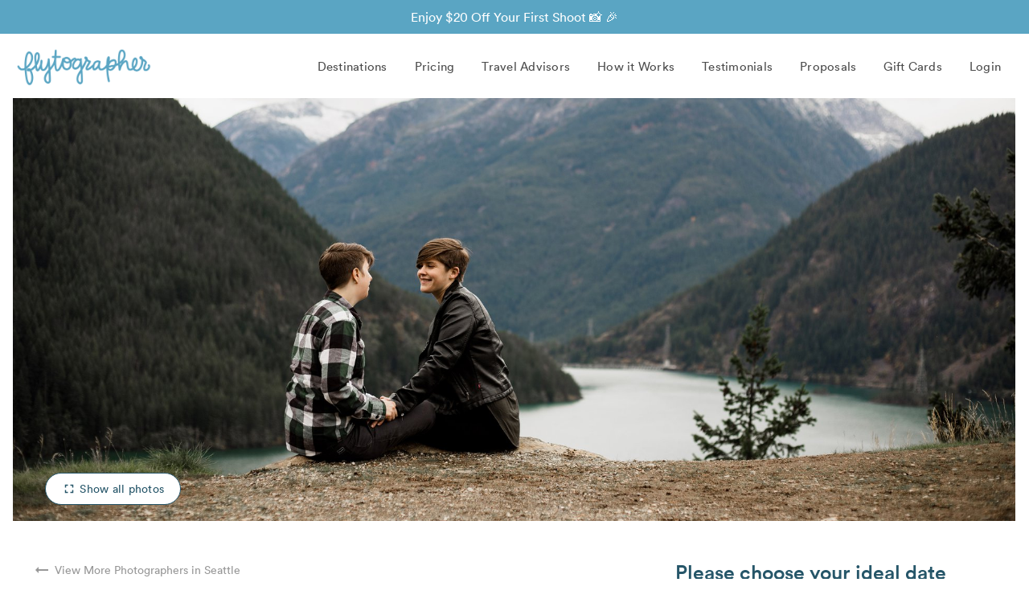

--- FILE ---
content_type: text/html; charset=utf-8
request_url: https://www.flytographer.com/vacation-photographers/your-vacation-photographer-in-seattle-meet-coty/
body_size: 24790
content:
<!DOCTYPE html>
<html lang="en-US">
	<head>
		<title>
			Seattle Vacation Photographers - Coty
		</title>
		<meta http-equiv="Content-Type" content="text/html; charset=utf-8" /><script type="text/javascript">window.NREUM||(NREUM={});NREUM.info={"beacon":"bam.nr-data.net","errorBeacon":"bam.nr-data.net","licenseKey":"3bcd9f51e9","applicationID":"255067576","transactionName":"ZQAEN0cEXxBSAUcPV1xKIBZbBkUKXAwcB0hbSxQMQBFUEB0SWwlMXQIUAkUNVBFAWFQDTG0VDgxBClYRUhJbA0ptBg8XTDpBAlQH","queueTime":1,"applicationTime":2,"agent":""};
(window.NREUM||(NREUM={})).init={ajax:{deny_list:["bam.nr-data.net"]},feature_flags:["soft_nav"]};(window.NREUM||(NREUM={})).loader_config={licenseKey:"3bcd9f51e9",applicationID:"255067576",browserID:"255067976"};;/*! For license information please see nr-loader-rum-1.308.0.min.js.LICENSE.txt */
(()=>{var e,t,r={163:(e,t,r)=>{"use strict";r.d(t,{j:()=>E});var n=r(384),i=r(1741);var a=r(2555);r(860).K7.genericEvents;const s="experimental.resources",o="register",c=e=>{if(!e||"string"!=typeof e)return!1;try{document.createDocumentFragment().querySelector(e)}catch{return!1}return!0};var d=r(2614),u=r(944),l=r(8122);const f="[data-nr-mask]",g=e=>(0,l.a)(e,(()=>{const e={feature_flags:[],experimental:{allow_registered_children:!1,resources:!1},mask_selector:"*",block_selector:"[data-nr-block]",mask_input_options:{color:!1,date:!1,"datetime-local":!1,email:!1,month:!1,number:!1,range:!1,search:!1,tel:!1,text:!1,time:!1,url:!1,week:!1,textarea:!1,select:!1,password:!0}};return{ajax:{deny_list:void 0,block_internal:!0,enabled:!0,autoStart:!0},api:{get allow_registered_children(){return e.feature_flags.includes(o)||e.experimental.allow_registered_children},set allow_registered_children(t){e.experimental.allow_registered_children=t},duplicate_registered_data:!1},browser_consent_mode:{enabled:!1},distributed_tracing:{enabled:void 0,exclude_newrelic_header:void 0,cors_use_newrelic_header:void 0,cors_use_tracecontext_headers:void 0,allowed_origins:void 0},get feature_flags(){return e.feature_flags},set feature_flags(t){e.feature_flags=t},generic_events:{enabled:!0,autoStart:!0},harvest:{interval:30},jserrors:{enabled:!0,autoStart:!0},logging:{enabled:!0,autoStart:!0},metrics:{enabled:!0,autoStart:!0},obfuscate:void 0,page_action:{enabled:!0},page_view_event:{enabled:!0,autoStart:!0},page_view_timing:{enabled:!0,autoStart:!0},performance:{capture_marks:!1,capture_measures:!1,capture_detail:!0,resources:{get enabled(){return e.feature_flags.includes(s)||e.experimental.resources},set enabled(t){e.experimental.resources=t},asset_types:[],first_party_domains:[],ignore_newrelic:!0}},privacy:{cookies_enabled:!0},proxy:{assets:void 0,beacon:void 0},session:{expiresMs:d.wk,inactiveMs:d.BB},session_replay:{autoStart:!0,enabled:!1,preload:!1,sampling_rate:10,error_sampling_rate:100,collect_fonts:!1,inline_images:!1,fix_stylesheets:!0,mask_all_inputs:!0,get mask_text_selector(){return e.mask_selector},set mask_text_selector(t){c(t)?e.mask_selector="".concat(t,",").concat(f):""===t||null===t?e.mask_selector=f:(0,u.R)(5,t)},get block_class(){return"nr-block"},get ignore_class(){return"nr-ignore"},get mask_text_class(){return"nr-mask"},get block_selector(){return e.block_selector},set block_selector(t){c(t)?e.block_selector+=",".concat(t):""!==t&&(0,u.R)(6,t)},get mask_input_options(){return e.mask_input_options},set mask_input_options(t){t&&"object"==typeof t?e.mask_input_options={...t,password:!0}:(0,u.R)(7,t)}},session_trace:{enabled:!0,autoStart:!0},soft_navigations:{enabled:!0,autoStart:!0},spa:{enabled:!0,autoStart:!0},ssl:void 0,user_actions:{enabled:!0,elementAttributes:["id","className","tagName","type"]}}})());var p=r(6154),m=r(9324);let h=0;const v={buildEnv:m.F3,distMethod:m.Xs,version:m.xv,originTime:p.WN},b={consented:!1},y={appMetadata:{},get consented(){return this.session?.state?.consent||b.consented},set consented(e){b.consented=e},customTransaction:void 0,denyList:void 0,disabled:!1,harvester:void 0,isolatedBacklog:!1,isRecording:!1,loaderType:void 0,maxBytes:3e4,obfuscator:void 0,onerror:void 0,ptid:void 0,releaseIds:{},session:void 0,timeKeeper:void 0,registeredEntities:[],jsAttributesMetadata:{bytes:0},get harvestCount(){return++h}},_=e=>{const t=(0,l.a)(e,y),r=Object.keys(v).reduce((e,t)=>(e[t]={value:v[t],writable:!1,configurable:!0,enumerable:!0},e),{});return Object.defineProperties(t,r)};var w=r(5701);const x=e=>{const t=e.startsWith("http");e+="/",r.p=t?e:"https://"+e};var R=r(7836),k=r(3241);const A={accountID:void 0,trustKey:void 0,agentID:void 0,licenseKey:void 0,applicationID:void 0,xpid:void 0},S=e=>(0,l.a)(e,A),T=new Set;function E(e,t={},r,s){let{init:o,info:c,loader_config:d,runtime:u={},exposed:l=!0}=t;if(!c){const e=(0,n.pV)();o=e.init,c=e.info,d=e.loader_config}e.init=g(o||{}),e.loader_config=S(d||{}),c.jsAttributes??={},p.bv&&(c.jsAttributes.isWorker=!0),e.info=(0,a.D)(c);const f=e.init,m=[c.beacon,c.errorBeacon];T.has(e.agentIdentifier)||(f.proxy.assets&&(x(f.proxy.assets),m.push(f.proxy.assets)),f.proxy.beacon&&m.push(f.proxy.beacon),e.beacons=[...m],function(e){const t=(0,n.pV)();Object.getOwnPropertyNames(i.W.prototype).forEach(r=>{const n=i.W.prototype[r];if("function"!=typeof n||"constructor"===n)return;let a=t[r];e[r]&&!1!==e.exposed&&"micro-agent"!==e.runtime?.loaderType&&(t[r]=(...t)=>{const n=e[r](...t);return a?a(...t):n})})}(e),(0,n.US)("activatedFeatures",w.B)),u.denyList=[...f.ajax.deny_list||[],...f.ajax.block_internal?m:[]],u.ptid=e.agentIdentifier,u.loaderType=r,e.runtime=_(u),T.has(e.agentIdentifier)||(e.ee=R.ee.get(e.agentIdentifier),e.exposed=l,(0,k.W)({agentIdentifier:e.agentIdentifier,drained:!!w.B?.[e.agentIdentifier],type:"lifecycle",name:"initialize",feature:void 0,data:e.config})),T.add(e.agentIdentifier)}},384:(e,t,r)=>{"use strict";r.d(t,{NT:()=>s,US:()=>u,Zm:()=>o,bQ:()=>d,dV:()=>c,pV:()=>l});var n=r(6154),i=r(1863),a=r(1910);const s={beacon:"bam.nr-data.net",errorBeacon:"bam.nr-data.net"};function o(){return n.gm.NREUM||(n.gm.NREUM={}),void 0===n.gm.newrelic&&(n.gm.newrelic=n.gm.NREUM),n.gm.NREUM}function c(){let e=o();return e.o||(e.o={ST:n.gm.setTimeout,SI:n.gm.setImmediate||n.gm.setInterval,CT:n.gm.clearTimeout,XHR:n.gm.XMLHttpRequest,REQ:n.gm.Request,EV:n.gm.Event,PR:n.gm.Promise,MO:n.gm.MutationObserver,FETCH:n.gm.fetch,WS:n.gm.WebSocket},(0,a.i)(...Object.values(e.o))),e}function d(e,t){let r=o();r.initializedAgents??={},t.initializedAt={ms:(0,i.t)(),date:new Date},r.initializedAgents[e]=t}function u(e,t){o()[e]=t}function l(){return function(){let e=o();const t=e.info||{};e.info={beacon:s.beacon,errorBeacon:s.errorBeacon,...t}}(),function(){let e=o();const t=e.init||{};e.init={...t}}(),c(),function(){let e=o();const t=e.loader_config||{};e.loader_config={...t}}(),o()}},782:(e,t,r)=>{"use strict";r.d(t,{T:()=>n});const n=r(860).K7.pageViewTiming},860:(e,t,r)=>{"use strict";r.d(t,{$J:()=>u,K7:()=>c,P3:()=>d,XX:()=>i,Yy:()=>o,df:()=>a,qY:()=>n,v4:()=>s});const n="events",i="jserrors",a="browser/blobs",s="rum",o="browser/logs",c={ajax:"ajax",genericEvents:"generic_events",jserrors:i,logging:"logging",metrics:"metrics",pageAction:"page_action",pageViewEvent:"page_view_event",pageViewTiming:"page_view_timing",sessionReplay:"session_replay",sessionTrace:"session_trace",softNav:"soft_navigations",spa:"spa"},d={[c.pageViewEvent]:1,[c.pageViewTiming]:2,[c.metrics]:3,[c.jserrors]:4,[c.spa]:5,[c.ajax]:6,[c.sessionTrace]:7,[c.softNav]:8,[c.sessionReplay]:9,[c.logging]:10,[c.genericEvents]:11},u={[c.pageViewEvent]:s,[c.pageViewTiming]:n,[c.ajax]:n,[c.spa]:n,[c.softNav]:n,[c.metrics]:i,[c.jserrors]:i,[c.sessionTrace]:a,[c.sessionReplay]:a,[c.logging]:o,[c.genericEvents]:"ins"}},944:(e,t,r)=>{"use strict";r.d(t,{R:()=>i});var n=r(3241);function i(e,t){"function"==typeof console.debug&&(console.debug("New Relic Warning: https://github.com/newrelic/newrelic-browser-agent/blob/main/docs/warning-codes.md#".concat(e),t),(0,n.W)({agentIdentifier:null,drained:null,type:"data",name:"warn",feature:"warn",data:{code:e,secondary:t}}))}},1687:(e,t,r)=>{"use strict";r.d(t,{Ak:()=>d,Ze:()=>f,x3:()=>u});var n=r(3241),i=r(7836),a=r(3606),s=r(860),o=r(2646);const c={};function d(e,t){const r={staged:!1,priority:s.P3[t]||0};l(e),c[e].get(t)||c[e].set(t,r)}function u(e,t){e&&c[e]&&(c[e].get(t)&&c[e].delete(t),p(e,t,!1),c[e].size&&g(e))}function l(e){if(!e)throw new Error("agentIdentifier required");c[e]||(c[e]=new Map)}function f(e="",t="feature",r=!1){if(l(e),!e||!c[e].get(t)||r)return p(e,t);c[e].get(t).staged=!0,g(e)}function g(e){const t=Array.from(c[e]);t.every(([e,t])=>t.staged)&&(t.sort((e,t)=>e[1].priority-t[1].priority),t.forEach(([t])=>{c[e].delete(t),p(e,t)}))}function p(e,t,r=!0){const s=e?i.ee.get(e):i.ee,c=a.i.handlers;if(!s.aborted&&s.backlog&&c){if((0,n.W)({agentIdentifier:e,type:"lifecycle",name:"drain",feature:t}),r){const e=s.backlog[t],r=c[t];if(r){for(let t=0;e&&t<e.length;++t)m(e[t],r);Object.entries(r).forEach(([e,t])=>{Object.values(t||{}).forEach(t=>{t[0]?.on&&t[0]?.context()instanceof o.y&&t[0].on(e,t[1])})})}}s.isolatedBacklog||delete c[t],s.backlog[t]=null,s.emit("drain-"+t,[])}}function m(e,t){var r=e[1];Object.values(t[r]||{}).forEach(t=>{var r=e[0];if(t[0]===r){var n=t[1],i=e[3],a=e[2];n.apply(i,a)}})}},1738:(e,t,r)=>{"use strict";r.d(t,{U:()=>g,Y:()=>f});var n=r(3241),i=r(9908),a=r(1863),s=r(944),o=r(5701),c=r(3969),d=r(8362),u=r(860),l=r(4261);function f(e,t,r,a){const f=a||r;!f||f[e]&&f[e]!==d.d.prototype[e]||(f[e]=function(){(0,i.p)(c.xV,["API/"+e+"/called"],void 0,u.K7.metrics,r.ee),(0,n.W)({agentIdentifier:r.agentIdentifier,drained:!!o.B?.[r.agentIdentifier],type:"data",name:"api",feature:l.Pl+e,data:{}});try{return t.apply(this,arguments)}catch(e){(0,s.R)(23,e)}})}function g(e,t,r,n,s){const o=e.info;null===r?delete o.jsAttributes[t]:o.jsAttributes[t]=r,(s||null===r)&&(0,i.p)(l.Pl+n,[(0,a.t)(),t,r],void 0,"session",e.ee)}},1741:(e,t,r)=>{"use strict";r.d(t,{W:()=>a});var n=r(944),i=r(4261);class a{#e(e,...t){if(this[e]!==a.prototype[e])return this[e](...t);(0,n.R)(35,e)}addPageAction(e,t){return this.#e(i.hG,e,t)}register(e){return this.#e(i.eY,e)}recordCustomEvent(e,t){return this.#e(i.fF,e,t)}setPageViewName(e,t){return this.#e(i.Fw,e,t)}setCustomAttribute(e,t,r){return this.#e(i.cD,e,t,r)}noticeError(e,t){return this.#e(i.o5,e,t)}setUserId(e,t=!1){return this.#e(i.Dl,e,t)}setApplicationVersion(e){return this.#e(i.nb,e)}setErrorHandler(e){return this.#e(i.bt,e)}addRelease(e,t){return this.#e(i.k6,e,t)}log(e,t){return this.#e(i.$9,e,t)}start(){return this.#e(i.d3)}finished(e){return this.#e(i.BL,e)}recordReplay(){return this.#e(i.CH)}pauseReplay(){return this.#e(i.Tb)}addToTrace(e){return this.#e(i.U2,e)}setCurrentRouteName(e){return this.#e(i.PA,e)}interaction(e){return this.#e(i.dT,e)}wrapLogger(e,t,r){return this.#e(i.Wb,e,t,r)}measure(e,t){return this.#e(i.V1,e,t)}consent(e){return this.#e(i.Pv,e)}}},1863:(e,t,r)=>{"use strict";function n(){return Math.floor(performance.now())}r.d(t,{t:()=>n})},1910:(e,t,r)=>{"use strict";r.d(t,{i:()=>a});var n=r(944);const i=new Map;function a(...e){return e.every(e=>{if(i.has(e))return i.get(e);const t="function"==typeof e?e.toString():"",r=t.includes("[native code]"),a=t.includes("nrWrapper");return r||a||(0,n.R)(64,e?.name||t),i.set(e,r),r})}},2555:(e,t,r)=>{"use strict";r.d(t,{D:()=>o,f:()=>s});var n=r(384),i=r(8122);const a={beacon:n.NT.beacon,errorBeacon:n.NT.errorBeacon,licenseKey:void 0,applicationID:void 0,sa:void 0,queueTime:void 0,applicationTime:void 0,ttGuid:void 0,user:void 0,account:void 0,product:void 0,extra:void 0,jsAttributes:{},userAttributes:void 0,atts:void 0,transactionName:void 0,tNamePlain:void 0};function s(e){try{return!!e.licenseKey&&!!e.errorBeacon&&!!e.applicationID}catch(e){return!1}}const o=e=>(0,i.a)(e,a)},2614:(e,t,r)=>{"use strict";r.d(t,{BB:()=>s,H3:()=>n,g:()=>d,iL:()=>c,tS:()=>o,uh:()=>i,wk:()=>a});const n="NRBA",i="SESSION",a=144e5,s=18e5,o={STARTED:"session-started",PAUSE:"session-pause",RESET:"session-reset",RESUME:"session-resume",UPDATE:"session-update"},c={SAME_TAB:"same-tab",CROSS_TAB:"cross-tab"},d={OFF:0,FULL:1,ERROR:2}},2646:(e,t,r)=>{"use strict";r.d(t,{y:()=>n});class n{constructor(e){this.contextId=e}}},2843:(e,t,r)=>{"use strict";r.d(t,{G:()=>a,u:()=>i});var n=r(3878);function i(e,t=!1,r,i){(0,n.DD)("visibilitychange",function(){if(t)return void("hidden"===document.visibilityState&&e());e(document.visibilityState)},r,i)}function a(e,t,r){(0,n.sp)("pagehide",e,t,r)}},3241:(e,t,r)=>{"use strict";r.d(t,{W:()=>a});var n=r(6154);const i="newrelic";function a(e={}){try{n.gm.dispatchEvent(new CustomEvent(i,{detail:e}))}catch(e){}}},3606:(e,t,r)=>{"use strict";r.d(t,{i:()=>a});var n=r(9908);a.on=s;var i=a.handlers={};function a(e,t,r,a){s(a||n.d,i,e,t,r)}function s(e,t,r,i,a){a||(a="feature"),e||(e=n.d);var s=t[a]=t[a]||{};(s[r]=s[r]||[]).push([e,i])}},3878:(e,t,r)=>{"use strict";function n(e,t){return{capture:e,passive:!1,signal:t}}function i(e,t,r=!1,i){window.addEventListener(e,t,n(r,i))}function a(e,t,r=!1,i){document.addEventListener(e,t,n(r,i))}r.d(t,{DD:()=>a,jT:()=>n,sp:()=>i})},3969:(e,t,r)=>{"use strict";r.d(t,{TZ:()=>n,XG:()=>o,rs:()=>i,xV:()=>s,z_:()=>a});const n=r(860).K7.metrics,i="sm",a="cm",s="storeSupportabilityMetrics",o="storeEventMetrics"},4234:(e,t,r)=>{"use strict";r.d(t,{W:()=>a});var n=r(7836),i=r(1687);class a{constructor(e,t){this.agentIdentifier=e,this.ee=n.ee.get(e),this.featureName=t,this.blocked=!1}deregisterDrain(){(0,i.x3)(this.agentIdentifier,this.featureName)}}},4261:(e,t,r)=>{"use strict";r.d(t,{$9:()=>d,BL:()=>o,CH:()=>g,Dl:()=>_,Fw:()=>y,PA:()=>h,Pl:()=>n,Pv:()=>k,Tb:()=>l,U2:()=>a,V1:()=>R,Wb:()=>x,bt:()=>b,cD:()=>v,d3:()=>w,dT:()=>c,eY:()=>p,fF:()=>f,hG:()=>i,k6:()=>s,nb:()=>m,o5:()=>u});const n="api-",i="addPageAction",a="addToTrace",s="addRelease",o="finished",c="interaction",d="log",u="noticeError",l="pauseReplay",f="recordCustomEvent",g="recordReplay",p="register",m="setApplicationVersion",h="setCurrentRouteName",v="setCustomAttribute",b="setErrorHandler",y="setPageViewName",_="setUserId",w="start",x="wrapLogger",R="measure",k="consent"},5289:(e,t,r)=>{"use strict";r.d(t,{GG:()=>s,Qr:()=>c,sB:()=>o});var n=r(3878),i=r(6389);function a(){return"undefined"==typeof document||"complete"===document.readyState}function s(e,t){if(a())return e();const r=(0,i.J)(e),s=setInterval(()=>{a()&&(clearInterval(s),r())},500);(0,n.sp)("load",r,t)}function o(e){if(a())return e();(0,n.DD)("DOMContentLoaded",e)}function c(e){if(a())return e();(0,n.sp)("popstate",e)}},5607:(e,t,r)=>{"use strict";r.d(t,{W:()=>n});const n=(0,r(9566).bz)()},5701:(e,t,r)=>{"use strict";r.d(t,{B:()=>a,t:()=>s});var n=r(3241);const i=new Set,a={};function s(e,t){const r=t.agentIdentifier;a[r]??={},e&&"object"==typeof e&&(i.has(r)||(t.ee.emit("rumresp",[e]),a[r]=e,i.add(r),(0,n.W)({agentIdentifier:r,loaded:!0,drained:!0,type:"lifecycle",name:"load",feature:void 0,data:e})))}},6154:(e,t,r)=>{"use strict";r.d(t,{OF:()=>c,RI:()=>i,WN:()=>u,bv:()=>a,eN:()=>l,gm:()=>s,mw:()=>o,sb:()=>d});var n=r(1863);const i="undefined"!=typeof window&&!!window.document,a="undefined"!=typeof WorkerGlobalScope&&("undefined"!=typeof self&&self instanceof WorkerGlobalScope&&self.navigator instanceof WorkerNavigator||"undefined"!=typeof globalThis&&globalThis instanceof WorkerGlobalScope&&globalThis.navigator instanceof WorkerNavigator),s=i?window:"undefined"!=typeof WorkerGlobalScope&&("undefined"!=typeof self&&self instanceof WorkerGlobalScope&&self||"undefined"!=typeof globalThis&&globalThis instanceof WorkerGlobalScope&&globalThis),o=Boolean("hidden"===s?.document?.visibilityState),c=/iPad|iPhone|iPod/.test(s.navigator?.userAgent),d=c&&"undefined"==typeof SharedWorker,u=((()=>{const e=s.navigator?.userAgent?.match(/Firefox[/\s](\d+\.\d+)/);Array.isArray(e)&&e.length>=2&&e[1]})(),Date.now()-(0,n.t)()),l=()=>"undefined"!=typeof PerformanceNavigationTiming&&s?.performance?.getEntriesByType("navigation")?.[0]?.responseStart},6389:(e,t,r)=>{"use strict";function n(e,t=500,r={}){const n=r?.leading||!1;let i;return(...r)=>{n&&void 0===i&&(e.apply(this,r),i=setTimeout(()=>{i=clearTimeout(i)},t)),n||(clearTimeout(i),i=setTimeout(()=>{e.apply(this,r)},t))}}function i(e){let t=!1;return(...r)=>{t||(t=!0,e.apply(this,r))}}r.d(t,{J:()=>i,s:()=>n})},6630:(e,t,r)=>{"use strict";r.d(t,{T:()=>n});const n=r(860).K7.pageViewEvent},7699:(e,t,r)=>{"use strict";r.d(t,{It:()=>a,KC:()=>o,No:()=>i,qh:()=>s});var n=r(860);const i=16e3,a=1e6,s="SESSION_ERROR",o={[n.K7.logging]:!0,[n.K7.genericEvents]:!1,[n.K7.jserrors]:!1,[n.K7.ajax]:!1}},7836:(e,t,r)=>{"use strict";r.d(t,{P:()=>o,ee:()=>c});var n=r(384),i=r(8990),a=r(2646),s=r(5607);const o="nr@context:".concat(s.W),c=function e(t,r){var n={},s={},u={},l=!1;try{l=16===r.length&&d.initializedAgents?.[r]?.runtime.isolatedBacklog}catch(e){}var f={on:p,addEventListener:p,removeEventListener:function(e,t){var r=n[e];if(!r)return;for(var i=0;i<r.length;i++)r[i]===t&&r.splice(i,1)},emit:function(e,r,n,i,a){!1!==a&&(a=!0);if(c.aborted&&!i)return;t&&a&&t.emit(e,r,n);var o=g(n);m(e).forEach(e=>{e.apply(o,r)});var d=v()[s[e]];d&&d.push([f,e,r,o]);return o},get:h,listeners:m,context:g,buffer:function(e,t){const r=v();if(t=t||"feature",f.aborted)return;Object.entries(e||{}).forEach(([e,n])=>{s[n]=t,t in r||(r[t]=[])})},abort:function(){f._aborted=!0,Object.keys(f.backlog).forEach(e=>{delete f.backlog[e]})},isBuffering:function(e){return!!v()[s[e]]},debugId:r,backlog:l?{}:t&&"object"==typeof t.backlog?t.backlog:{},isolatedBacklog:l};return Object.defineProperty(f,"aborted",{get:()=>{let e=f._aborted||!1;return e||(t&&(e=t.aborted),e)}}),f;function g(e){return e&&e instanceof a.y?e:e?(0,i.I)(e,o,()=>new a.y(o)):new a.y(o)}function p(e,t){n[e]=m(e).concat(t)}function m(e){return n[e]||[]}function h(t){return u[t]=u[t]||e(f,t)}function v(){return f.backlog}}(void 0,"globalEE"),d=(0,n.Zm)();d.ee||(d.ee=c)},8122:(e,t,r)=>{"use strict";r.d(t,{a:()=>i});var n=r(944);function i(e,t){try{if(!e||"object"!=typeof e)return(0,n.R)(3);if(!t||"object"!=typeof t)return(0,n.R)(4);const r=Object.create(Object.getPrototypeOf(t),Object.getOwnPropertyDescriptors(t)),a=0===Object.keys(r).length?e:r;for(let s in a)if(void 0!==e[s])try{if(null===e[s]){r[s]=null;continue}Array.isArray(e[s])&&Array.isArray(t[s])?r[s]=Array.from(new Set([...e[s],...t[s]])):"object"==typeof e[s]&&"object"==typeof t[s]?r[s]=i(e[s],t[s]):r[s]=e[s]}catch(e){r[s]||(0,n.R)(1,e)}return r}catch(e){(0,n.R)(2,e)}}},8362:(e,t,r)=>{"use strict";r.d(t,{d:()=>a});var n=r(9566),i=r(1741);class a extends i.W{agentIdentifier=(0,n.LA)(16)}},8374:(e,t,r)=>{r.nc=(()=>{try{return document?.currentScript?.nonce}catch(e){}return""})()},8990:(e,t,r)=>{"use strict";r.d(t,{I:()=>i});var n=Object.prototype.hasOwnProperty;function i(e,t,r){if(n.call(e,t))return e[t];var i=r();if(Object.defineProperty&&Object.keys)try{return Object.defineProperty(e,t,{value:i,writable:!0,enumerable:!1}),i}catch(e){}return e[t]=i,i}},9324:(e,t,r)=>{"use strict";r.d(t,{F3:()=>i,Xs:()=>a,xv:()=>n});const n="1.308.0",i="PROD",a="CDN"},9566:(e,t,r)=>{"use strict";r.d(t,{LA:()=>o,bz:()=>s});var n=r(6154);const i="xxxxxxxx-xxxx-4xxx-yxxx-xxxxxxxxxxxx";function a(e,t){return e?15&e[t]:16*Math.random()|0}function s(){const e=n.gm?.crypto||n.gm?.msCrypto;let t,r=0;return e&&e.getRandomValues&&(t=e.getRandomValues(new Uint8Array(30))),i.split("").map(e=>"x"===e?a(t,r++).toString(16):"y"===e?(3&a()|8).toString(16):e).join("")}function o(e){const t=n.gm?.crypto||n.gm?.msCrypto;let r,i=0;t&&t.getRandomValues&&(r=t.getRandomValues(new Uint8Array(e)));const s=[];for(var o=0;o<e;o++)s.push(a(r,i++).toString(16));return s.join("")}},9908:(e,t,r)=>{"use strict";r.d(t,{d:()=>n,p:()=>i});var n=r(7836).ee.get("handle");function i(e,t,r,i,a){a?(a.buffer([e],i),a.emit(e,t,r)):(n.buffer([e],i),n.emit(e,t,r))}}},n={};function i(e){var t=n[e];if(void 0!==t)return t.exports;var a=n[e]={exports:{}};return r[e](a,a.exports,i),a.exports}i.m=r,i.d=(e,t)=>{for(var r in t)i.o(t,r)&&!i.o(e,r)&&Object.defineProperty(e,r,{enumerable:!0,get:t[r]})},i.f={},i.e=e=>Promise.all(Object.keys(i.f).reduce((t,r)=>(i.f[r](e,t),t),[])),i.u=e=>"nr-rum-1.308.0.min.js",i.o=(e,t)=>Object.prototype.hasOwnProperty.call(e,t),e={},t="NRBA-1.308.0.PROD:",i.l=(r,n,a,s)=>{if(e[r])e[r].push(n);else{var o,c;if(void 0!==a)for(var d=document.getElementsByTagName("script"),u=0;u<d.length;u++){var l=d[u];if(l.getAttribute("src")==r||l.getAttribute("data-webpack")==t+a){o=l;break}}if(!o){c=!0;var f={296:"sha512-+MIMDsOcckGXa1EdWHqFNv7P+JUkd5kQwCBr3KE6uCvnsBNUrdSt4a/3/L4j4TxtnaMNjHpza2/erNQbpacJQA=="};(o=document.createElement("script")).charset="utf-8",i.nc&&o.setAttribute("nonce",i.nc),o.setAttribute("data-webpack",t+a),o.src=r,0!==o.src.indexOf(window.location.origin+"/")&&(o.crossOrigin="anonymous"),f[s]&&(o.integrity=f[s])}e[r]=[n];var g=(t,n)=>{o.onerror=o.onload=null,clearTimeout(p);var i=e[r];if(delete e[r],o.parentNode&&o.parentNode.removeChild(o),i&&i.forEach(e=>e(n)),t)return t(n)},p=setTimeout(g.bind(null,void 0,{type:"timeout",target:o}),12e4);o.onerror=g.bind(null,o.onerror),o.onload=g.bind(null,o.onload),c&&document.head.appendChild(o)}},i.r=e=>{"undefined"!=typeof Symbol&&Symbol.toStringTag&&Object.defineProperty(e,Symbol.toStringTag,{value:"Module"}),Object.defineProperty(e,"__esModule",{value:!0})},i.p="https://js-agent.newrelic.com/",(()=>{var e={374:0,840:0};i.f.j=(t,r)=>{var n=i.o(e,t)?e[t]:void 0;if(0!==n)if(n)r.push(n[2]);else{var a=new Promise((r,i)=>n=e[t]=[r,i]);r.push(n[2]=a);var s=i.p+i.u(t),o=new Error;i.l(s,r=>{if(i.o(e,t)&&(0!==(n=e[t])&&(e[t]=void 0),n)){var a=r&&("load"===r.type?"missing":r.type),s=r&&r.target&&r.target.src;o.message="Loading chunk "+t+" failed: ("+a+": "+s+")",o.name="ChunkLoadError",o.type=a,o.request=s,n[1](o)}},"chunk-"+t,t)}};var t=(t,r)=>{var n,a,[s,o,c]=r,d=0;if(s.some(t=>0!==e[t])){for(n in o)i.o(o,n)&&(i.m[n]=o[n]);if(c)c(i)}for(t&&t(r);d<s.length;d++)a=s[d],i.o(e,a)&&e[a]&&e[a][0](),e[a]=0},r=self["webpackChunk:NRBA-1.308.0.PROD"]=self["webpackChunk:NRBA-1.308.0.PROD"]||[];r.forEach(t.bind(null,0)),r.push=t.bind(null,r.push.bind(r))})(),(()=>{"use strict";i(8374);var e=i(8362),t=i(860);const r=Object.values(t.K7);var n=i(163);var a=i(9908),s=i(1863),o=i(4261),c=i(1738);var d=i(1687),u=i(4234),l=i(5289),f=i(6154),g=i(944),p=i(384);const m=e=>f.RI&&!0===e?.privacy.cookies_enabled;function h(e){return!!(0,p.dV)().o.MO&&m(e)&&!0===e?.session_trace.enabled}var v=i(6389),b=i(7699);class y extends u.W{constructor(e,t){super(e.agentIdentifier,t),this.agentRef=e,this.abortHandler=void 0,this.featAggregate=void 0,this.loadedSuccessfully=void 0,this.onAggregateImported=new Promise(e=>{this.loadedSuccessfully=e}),this.deferred=Promise.resolve(),!1===e.init[this.featureName].autoStart?this.deferred=new Promise((t,r)=>{this.ee.on("manual-start-all",(0,v.J)(()=>{(0,d.Ak)(e.agentIdentifier,this.featureName),t()}))}):(0,d.Ak)(e.agentIdentifier,t)}importAggregator(e,t,r={}){if(this.featAggregate)return;const n=async()=>{let n;await this.deferred;try{if(m(e.init)){const{setupAgentSession:t}=await i.e(296).then(i.bind(i,3305));n=t(e)}}catch(e){(0,g.R)(20,e),this.ee.emit("internal-error",[e]),(0,a.p)(b.qh,[e],void 0,this.featureName,this.ee)}try{if(!this.#t(this.featureName,n,e.init))return(0,d.Ze)(this.agentIdentifier,this.featureName),void this.loadedSuccessfully(!1);const{Aggregate:i}=await t();this.featAggregate=new i(e,r),e.runtime.harvester.initializedAggregates.push(this.featAggregate),this.loadedSuccessfully(!0)}catch(e){(0,g.R)(34,e),this.abortHandler?.(),(0,d.Ze)(this.agentIdentifier,this.featureName,!0),this.loadedSuccessfully(!1),this.ee&&this.ee.abort()}};f.RI?(0,l.GG)(()=>n(),!0):n()}#t(e,r,n){if(this.blocked)return!1;switch(e){case t.K7.sessionReplay:return h(n)&&!!r;case t.K7.sessionTrace:return!!r;default:return!0}}}var _=i(6630),w=i(2614),x=i(3241);class R extends y{static featureName=_.T;constructor(e){var t;super(e,_.T),this.setupInspectionEvents(e.agentIdentifier),t=e,(0,c.Y)(o.Fw,function(e,r){"string"==typeof e&&("/"!==e.charAt(0)&&(e="/"+e),t.runtime.customTransaction=(r||"http://custom.transaction")+e,(0,a.p)(o.Pl+o.Fw,[(0,s.t)()],void 0,void 0,t.ee))},t),this.importAggregator(e,()=>i.e(296).then(i.bind(i,3943)))}setupInspectionEvents(e){const t=(t,r)=>{t&&(0,x.W)({agentIdentifier:e,timeStamp:t.timeStamp,loaded:"complete"===t.target.readyState,type:"window",name:r,data:t.target.location+""})};(0,l.sB)(e=>{t(e,"DOMContentLoaded")}),(0,l.GG)(e=>{t(e,"load")}),(0,l.Qr)(e=>{t(e,"navigate")}),this.ee.on(w.tS.UPDATE,(t,r)=>{(0,x.W)({agentIdentifier:e,type:"lifecycle",name:"session",data:r})})}}class k extends e.d{constructor(e){var t;(super(),f.gm)?(this.features={},(0,p.bQ)(this.agentIdentifier,this),this.desiredFeatures=new Set(e.features||[]),this.desiredFeatures.add(R),(0,n.j)(this,e,e.loaderType||"agent"),t=this,(0,c.Y)(o.cD,function(e,r,n=!1){if("string"==typeof e){if(["string","number","boolean"].includes(typeof r)||null===r)return(0,c.U)(t,e,r,o.cD,n);(0,g.R)(40,typeof r)}else(0,g.R)(39,typeof e)},t),function(e){(0,c.Y)(o.Dl,function(t,r=!1){if("string"!=typeof t&&null!==t)return void(0,g.R)(41,typeof t);const n=e.info.jsAttributes["enduser.id"];r&&null!=n&&n!==t?(0,a.p)(o.Pl+"setUserIdAndResetSession",[t],void 0,"session",e.ee):(0,c.U)(e,"enduser.id",t,o.Dl,!0)},e)}(this),function(e){(0,c.Y)(o.nb,function(t){if("string"==typeof t||null===t)return(0,c.U)(e,"application.version",t,o.nb,!1);(0,g.R)(42,typeof t)},e)}(this),function(e){(0,c.Y)(o.d3,function(){e.ee.emit("manual-start-all")},e)}(this),function(e){(0,c.Y)(o.Pv,function(t=!0){if("boolean"==typeof t){if((0,a.p)(o.Pl+o.Pv,[t],void 0,"session",e.ee),e.runtime.consented=t,t){const t=e.features.page_view_event;t.onAggregateImported.then(e=>{const r=t.featAggregate;e&&!r.sentRum&&r.sendRum()})}}else(0,g.R)(65,typeof t)},e)}(this),this.run()):(0,g.R)(21)}get config(){return{info:this.info,init:this.init,loader_config:this.loader_config,runtime:this.runtime}}get api(){return this}run(){try{const e=function(e){const t={};return r.forEach(r=>{t[r]=!!e[r]?.enabled}),t}(this.init),n=[...this.desiredFeatures];n.sort((e,r)=>t.P3[e.featureName]-t.P3[r.featureName]),n.forEach(r=>{if(!e[r.featureName]&&r.featureName!==t.K7.pageViewEvent)return;if(r.featureName===t.K7.spa)return void(0,g.R)(67);const n=function(e){switch(e){case t.K7.ajax:return[t.K7.jserrors];case t.K7.sessionTrace:return[t.K7.ajax,t.K7.pageViewEvent];case t.K7.sessionReplay:return[t.K7.sessionTrace];case t.K7.pageViewTiming:return[t.K7.pageViewEvent];default:return[]}}(r.featureName).filter(e=>!(e in this.features));n.length>0&&(0,g.R)(36,{targetFeature:r.featureName,missingDependencies:n}),this.features[r.featureName]=new r(this)})}catch(e){(0,g.R)(22,e);for(const e in this.features)this.features[e].abortHandler?.();const t=(0,p.Zm)();delete t.initializedAgents[this.agentIdentifier]?.features,delete this.sharedAggregator;return t.ee.get(this.agentIdentifier).abort(),!1}}}var A=i(2843),S=i(782);class T extends y{static featureName=S.T;constructor(e){super(e,S.T),f.RI&&((0,A.u)(()=>(0,a.p)("docHidden",[(0,s.t)()],void 0,S.T,this.ee),!0),(0,A.G)(()=>(0,a.p)("winPagehide",[(0,s.t)()],void 0,S.T,this.ee)),this.importAggregator(e,()=>i.e(296).then(i.bind(i,2117))))}}var E=i(3969);class I extends y{static featureName=E.TZ;constructor(e){super(e,E.TZ),f.RI&&document.addEventListener("securitypolicyviolation",e=>{(0,a.p)(E.xV,["Generic/CSPViolation/Detected"],void 0,this.featureName,this.ee)}),this.importAggregator(e,()=>i.e(296).then(i.bind(i,9623)))}}new k({features:[R,T,I],loaderType:"lite"})})()})();</script>
<meta name="viewport" content="width=device-width, initial-scale=1" />
<link rel="shortcut icon" type="image/x-icon" href="https://www.flytographer.com/static/images/icons/favicon.ico" />

<link href="https://fonts.googleapis.com/icon?family=Material+Icons&display=swap" rel="stylesheet">

		<link rel="canonical" href="https://www.flytographer.com/vacation-photographers/your-vacation-photographer-in-seattle-meet-coty/" />
		
			<meta name="description" content="I&#39;m a North Carolina native and PNW transplant of over ten years. I&#39;m a mother of two with a passion for storytelling and documenting life in its natural state. Whatever you’re celebrating, learning and documenting your story is my favorite part of this job. My images are natural and bright and my lifestyle sessions are organic, free-flowing and full of fun and laughter. I’ll offer direction and posing when needed or requested, but I aim to capture you and your loved ones being yourselves and happy together." />
		
		
			<link rel="image_src" href="https://images.flytographer.com/581be105-c586-4baa-8591-13e764a6bd22/coty-in-seattle-portfolio-photo-7_1920.jpeg" />
			<meta property="og:image" content="https://images.flytographer.com/581be105-c586-4baa-8591-13e764a6bd22/coty-in-seattle-portfolio-photo-7_1920.jpeg" />
		

		<meta name="twitter:card" content="summary_large_image" />
		<meta name="twitter:title" content="Seattle Vacation Photographers - Coty" />
		
			<meta name="twitter:description" content="I&#39;m a North Carolina native and PNW transplant of over ten years. I&#39;m a mother of two with a passion for storytelling and documenting life in its natural state. Whatever you’re celebrating, learning and documenting your story is my favorite part of this job. My images are natural and bright and my lifestyle sessions are organic, free-flowing and full of fun and laughter. I’ll offer direction and posing when needed or requested, but I aim to capture you and your loved ones being yourselves and happy together." />
		
		<meta name="twitter:image" content="" />

		<meta property="fb:app_id" content="775860719283147" />
		<meta property="og:url" content="https://www.flytographer.com/vacation-photographers/your-vacation-photographer-in-seattle-meet-coty/" />
		<meta property="og:site_name" content="Flytographer | Vacation and Proposal Photography | 300+ Cities" />
		<meta property="og:type" content="website" />
		<meta property="og:title" content="Seattle Vacation Photographers - Coty" />
		
			<meta name="og:description" content="I&#39;m a North Carolina native and PNW transplant of over ten years. I&#39;m a mother of two with a passion for storytelling and documenting life in its natural state. Whatever you’re celebrating, learning and documenting your story is my favorite part of this job. My images are natural and bright and my lifestyle sessions are organic, free-flowing and full of fun and laughter. I’ll offer direction and posing when needed or requested, but I aim to capture you and your loved ones being yourselves and happy together." />
		
		<script defer="defer" src="/static/react/static/js/main.95456cd8.js"></script><link href="/static/react/static/css/main.b9a0e80e.css" rel="stylesheet">
		<!-- Google Tag Manager -->
<script>(function(w,d,s,l,i){w[l]=w[l]||[];w[l].push({'gtm.start':
  new Date().getTime(),event:'gtm.js'});var f=d.getElementsByTagName(s)[0],
  j=d.createElement(s),dl=l!='dataLayer'?'&l='+l:'';j.async=true;j.src=
  'https://www.googletagmanager.com/gtm.js?id='+i+dl;f.parentNode.insertBefore(j,f);
  })(window,document,'script','dataLayer','GTM-PF9XX43');</script>
<!-- End Google Tag Manager -->
<meta name="google-site-verification" content="AIk9SOTtLJ28fO8LGAhcSgl7xXz_79S_unEAmzRRCR8" />
<meta name="google-site-verification" content="i4YDMeSb2pvqjt2_B2OQO8octC18iia0ishujdsDWxE" />

<script>
//hotjar tracking
    if (location.host === 'app.flytographer.com' || location.host === 'flytographer.com' || location.host === 'www.flytographer.com') {
  (function(h,o,t,j,a,r){
    h.hj=h.hj||function(){(h.hj.q=h.hj.q||[]).push(arguments)};
    h._hjSettings={hjid:32524,hjsv:5};
    a=o.getElementsByTagName('head')[0];
    r=o.createElement('script');r.async=1;
    r.src=t+h._hjSettings.hjid+j+h._hjSettings.hjsv;
    a.appendChild(r);
  })(window,document,'//static.hotjar.com/c/hotjar-','.js?sv=');
}
</script>


<script src="https://www.flytographer.com/static/scripts/offset.js?v=1"></script>
<script src="https://www.flytographer.com/static/scripts/focusImage.js?v=1"></script>
		<script>var PASSPORT_BASE = 'https://app.flytographer.com'</script>
	</head>

	<body>
		<header class="navbar" style="">
	<div class="navbar-logo">
		<a href="/">
			<img src="https://www.flytographer.com/static/images/logo.png" alt="Flytographer logo" width="168" height="50">
		</a>
	</div>

	<a id="main-menu-toggle" class="nav-primary-toggle" href="#" role="button" aria-expanded="false" aria-controls="main-menu" aria-label="Open main menu">
		<span class="sr-only">Open main menu</span>
		<div class="nav__hamburger-icon" aria-hidden="true">
			<span class="icon-bar"></span>
			<span class="icon-bar"></span>
			<span class="icon-bar"></span>
		</div>
	</a>

	<nav id="main-menu--mobile" class="nav-primary" aria-expanded="false" aria-label="Main Menu">
		<div class="header">
			<a href="/">
				<img src="https://www.flytographer.com/static/images/logo.png" alt="Flytographer logo">
			</a>
		</div>
		<div class="nav-body">
			<ul class="primary-links">
				<li><a class="" href="/destinations/">Destinations</a></li>
				<li><a href="/book/">Pricing</a></li>
				<li><a href="/partner-with-flytographer/travel-advisors/" rel="noopener">Travel Advisors</a></li>
				<li><a href="/about/">How it Works</a></li>
			</ul>
			<hr/>
			<ul class="secondary-links">
				<li><a href="/customer-reviews/">Testimonials</a></li>
				<li><a href="/proposals-ideas-hire-a-proposal-photographer/">Proposals</a></li>
				<li><a href="/gift-cards/">Gift Cards</a></li>
				<li><a href="https://app.flytographer.com/login" rel="nofollow">Account</a></li>
			</ul>
			<div class="footer">
				<a class="btn btn--primary" href="/destinations/">Find a Photographer</a>
				<div class="reviews-count">
					<div class="review__stars">
						
							<img src="/static/images/icons/star-full-icon.svg">
						
							<img src="/static/images/icons/star-full-icon.svg">
						
							<img src="/static/images/icons/star-full-icon.svg">
						
							<img src="/static/images/icons/star-full-icon.svg">
						
							<img src="/static/images/icons/star-full-icon.svg">
						
					</div>
					<span>50,000+ 5-star reviews</span>
				</div>
			</div>
		</div>
	</nav>
	
	<nav id="main-menu--desktop" class="nav-primary" aria-expanded="false" aria-label="Main Menu">
		<ul>
			<li><a class="" href="/destinations/">Destinations</a></li>
			<li><a href="/book/">Pricing</a></li>
			<li><a href="/partner-with-flytographer/travel-advisors/" rel="noopener">Travel Advisors</a></li>
			<li><a href="/about/">How it Works</a></li>
			<li><a href="/customer-reviews/">Testimonials</a></li>
			<li><a href="/proposals-ideas-hire-a-proposal-photographer/">Proposals</a></li>
			<li><a href="/gift-cards/">Gift Cards</a></li>
			<li><a href="https://app.flytographer.com/login" rel="nofollow">Login</a></li>
		</ul>
	</nav>

</header>

<script>
document.addEventListener("DOMContentLoaded", function(){
	var mainMenu = document.getElementById("main-menu--mobile")
	var toggleNav = document.getElementById("main-menu-toggle")
	var contentContainer = document.getElementsByTagName("BODY")[0]
	toggleNav.onclick = function(e) {
		let ariaExpanded = contentContainer.getAttribute('aria-expanded') === 'true' ? false : true
		toggleNav.setAttribute("aria-expanded", ariaExpanded)
		contentContainer.setAttribute("aria-expanded", ariaExpanded);
		mainMenu.setAttribute("aria-expanded", ariaExpanded)
	}.bind(this)
});
</script>
		
		
		<script type="application/ld+json">
    {
        "@context": "https://schema.org",
        "@type": "Person",
        "name": "Coty",
        "@id": "https://www.flytographer.com/vacation-photographers/your-vacation-photographer-in-seattle-meet-coty/#person",
        "image": "https://images.flytographer.com/avatars/6db55586-0ca4-4454-8266-ee4e7fce6b28/profile16573464296584947.jpeg",
        "url": "https://www.flytographer.com/vacation-photographers/your-vacation-photographer-in-seattle-meet-coty/",
        "description": "I'm a North Carolina native and PNW transplant of over ten years. I'm a mother of two with a passion for storytelling and documenting life in its natural state. Whatever you’re celebrating, learning and documenting your story is my favorite part of this job. My images are natural and bright and my lifestyle sessions are organic, free-flowing and full of fun and laughter. I’ll offer direction and posing when needed or requested, but I aim to capture you and your loved ones being yourselves and happy together.",
        "jobTitle": "Photographer",
        "worksFor": {
            "@type": "Organization",
            "name": "Flytographer"
        }
    }
    </script>

		<main class="photog-profile-wrapper">
			
				<section role="complementary" id="photographer-portfolio--feature" class="photographer-portfolio-wrapper">
					<div id="container--75704" class="photographer-portfolio__feature-photo">
						<span class="sr-only">Coty's Feature Portfolio Photo</span>
						<div id="photog-portfolio-feature" class="feature-photo__wrapper">
							
    <script>
        function setFocalPoint() {
            var img = new Image();
            img.src="https://images.flytographer.com/581be105-c586-4baa-8591-13e764a6bd22/coty-in-seattle-portfolio-photo-7_1920.jpeg"
            img.style.position = "absolute"
            img.alt = ""
            
            var separateFocalPoints = !""
            var focal_point_x = null
            var focal_point_y = null
    
            if (separateFocalPoints) {
                var focalPoints = "39,65"
                focalPoints = focalPoints.split(",")
                focal_point_x = focalPoints[0]
                focal_point_y = focalPoints[1]
            } else {
                focal_point_x = ""
                focal_point_y = ""
            }
            img.setAttribute('focal_point_x', focal_point_x)
            img.setAttribute('focal_point_y', focal_point_y)
    
            var imageFunction = function() {
              focusImage(this)
            }
            img.onload = imageFunction
    
            // We don't set event listeners for the photog photos on the city page because they get replaced with sliders
            if ("photog-portfolio-feature".indexOf("photog-portfolio-feature--") == -1) {
                window.addEventListener("resize", function () {focusImage(img)})
            }
    
            var container = document.getElementById("photog-portfolio-feature")
            container.prepend(img)
        }

        setFocalPoint()
    </script>
						</div>
					</div>
					<button id="fullscreen-trigger" class="btn btn--new-secondary btn--white btn--disabled btn--small fullscreen--btn">
						<i class="material-icons">fullscreen</i>
						Show all photos
					</button>
				</section>
			
			<div class="details-wrapper container">
				<section role="main" class="photog-profile-details">

					<a class="back-to-city-link" href="/destinations/seattle/">
						<i class="material-icons icon--flip">arrow_right_alt</i>
						
							<span>View More Photographers in Seattle</span>
						
					</a>

					<section class="details__intro">
						<img class="intro__headshot" src="https://images.flytographer.com/avatars/6db55586-0ca4-4454-8266-ee4e7fce6b28/profile16573464296584947.jpeg" alt="Profile image of Coty">
						<div class="intro__summary">
							<h1 class="intro__name h3">Meet Coty in Seattle</h1>
							
								<div class="review__stars">
									<a href="#customer-love--75704">
										
											
												<img src="/static/images/icons/star-full-icon.svg">
											
										
											
												<img src="/static/images/icons/star-full-icon.svg">
											
										
											
												<img src="/static/images/icons/star-full-icon.svg">
											
										
											
												<img src="/static/images/icons/star-full-icon.svg">
											
										
											
												<img src="/static/images/icons/star-full-icon.svg">
											
										
										<small>(31)</small>
									</a>
								</div>
                            
						</div>
					</section>

					<section class="details__bio">
						
							<p class="photog-bio">I'm a North Carolina native and PNW transplant of over ten years. I'm a mother of two with a passion for storytelling and documenting life in its natural state. Whatever you’re celebrating, learning and documenting your story is my favorite part of this job. My images are natural and bright and my lifestyle sessions are organic, free-flowing and full of fun and laughter. I’ll offer direction and posing when needed or requested, but I aim to capture you and your loved ones being yourselves and happy together.</p>
						

						<ul class="photog-skills">
							
								<li class="skills__language">
									<img src="/static/images/icons/translate-icon.svg" width="30" alt="translate speech bubble icon">
									<div class="skills__desc">
										<strong>Languages Spoken:</strong>
										<span>English and some Italian</span>
									</div>
								</li>
							

							
								<li class="skills__location">
									<img src="/static/images/icons/favorite-heart-icon.svg" width="20" alt="heart icon">
									<div class="skills__desc">
										<strong>Favourite Place to Shoot:</strong>
										<span>Seattle is Parsons Gardens in Queen Anne. It's a quiet, secluded little park with great foliage in the fall and flowers in the spring and a close walk to Kerry Park for a nice view of the city.</span>
									</div>
								</li>
							


							

							
						</ul>
					</section>

					<hr />

					<section class="details__three-things">
						<h2 class="h3">Three Things</h2>
						
							
								<ol class="three-things__list">
									
										<li>In my freetime, I teach workout classes for FIT4MOM West Seattle, enjoy hiking the many trails of the Pacific North West, and introducing my daughters to the world. On a night in, you'll find me with a board game (or two) watching a Marvel movie, and cuddling on the couch with my FOUR pets.</li>
									
										<li>One thing I can't live without is a Lavender Latte. I'm kind of a sucker for anything lavender (smell or taste or color) and coffee is kind of a necessity.</li>
									
										<li>My friends tell me I'm terrible at jokes. I think they're funny but have a tendency to mess up the punch line (or sometimes forget it all together). In the land of what is called "the Seattle Freeze" I'm a total extrovert and love meeting new people!</li>
									
								</ol>
							
						
					</section>

					
					<section class="photographer-restrictions--mobile">
						<hr />
						<h2 class="h3">More Information</h2>
						<p><strong>Pricing starts at $325 USD for a 30-minute vacation shoot</strong></p>

						
							<p>On weekends Coty is available for 120-minute minimum bookings in the following three National Parks: Mount Rainier, North Cascades, and Olympic.</p>
						


						
					</section>

					
						<hr />

						<section id="customer-reviews" class="details__reviews">
							<header>
								<h2 class="h3">Customer Love for Coty</h2>

								<small id="review-policy-trigger" class="review-policy-trigger-only" title="Click to read our review policy">
									<span>Review Policy</span>
									<i class="material-icons">info</i>
								</small>

								
							</header>

							<article class="review-policy-content">
								<div class="review-policy-padding">
									<div class="review-policy-close icon--smaller" title="Close the review policy">
										<i class="material-icons">close</i>
									</div>
									<h3 class="h4">Our Review Policy</h3>
									<hr/>
									<p>We have a few simple rules to ensure that customer reviews are helpful and safe. We will not publish reviews that contain:</p>
									<ul>
										<li>Offensive or explicit content</li>
										<li>URLs or links to other websites</li>
									</ul>
								</div>
							</article>

							<div id="customer-love--75704" class="customer-photog-reviews">
								<div class="customer-love-container">
									
								</div>

								<button id="load-more" class="btn btn--load-more btn--primary btn--small btn--disabled" disabled="disabled">
									<img src="/static/images/icons/plane-spinner-icon-gray.svg" width="25">
									<span>Loading Reviews...</span>
								</button>
							</div>

						</section>
					

				</section> <!--end .photog-profile-details-->

				<section role="complementary" aria-labelledby="photog-inquire" class="photog-profile-sidebar">
					
					<article id="photog-inquire" class="photog-inquiry-info">
						<hr/>
						<section class="photographer-restrictions">
							<p class="calendar-disclaimer hey-listen hey-listen--modern"><i class="material-icons">info_outline</i>Calendar availability does not guarantee the photographer will accept your request. The photographer will accept or decline your request within 48 hours.</p>

							
								<p>On weekends Coty is available for 120-minute minimum bookings in the following three National Parks: Mount Rainier, North Cascades, and Olympic.</p>
							

							<p>Pricing starts at $325 USD for a 30-minute vacation shoot</p>

							
						</section>
					</article>
				</section> <!--end .photog-profile-sidebar-->

				<div id="view-availability" class="mobile-calendar-trigger">
					<div class="mobile-calendar-trigger__block">
						<a class="btn btn--new-primary">Book Coty<i class="material-icons">calendar_today</i></a>
						<p class="mobile-calendar-trigger__pricing">Starting at $325 USD</p>
					</div>
				</div>

			</div> <!--end .details-wrapper -->
			
			<div id="feedback-report-modal" class="report-review-modal" style="display: none;">
		<div class="modal-content">
			<div class="modal-header">
				<a href="" id="close-modal" class="close-modal" title="Close">
					<i class="material-icons">close</i>
				</a>
			</div>
			<form>
				<div class="modal-body modal-body--input">
					<h2 class="h4" for="feedback-details">Please tell us why you are reporting this review</h2>
					<textarea id="feedback-details" name="feedback-report"></textarea>
					<p id="feedback-report-warning" style="display: none;" class="hey-listen hey-listen--danger">Please include a reason for your report.</p>
					<div class="modal-controls">
						<button id="cancel-report" class="btn btn--small btn--secondary">Cancel</button>
						<button id="submit-report" class="btn btn--small btn--primary">Submit Report</button>
					</div>
				</div>
				
				<div class="modal-body modal-body--submitted" style="display: none;">
					<h2 class="h3">Thank you for your feedback.</h2>
					<p>We will manually review your concerns and the associated review shortly to determine if the review contains inappropriate content based on our review policy.</p>
				</div>
			</form>
		</div>
	</div>
	
	<script>
    const modal = document.getElementById("feedback-report-modal")
    const modalForm = document.getElementsByClassName("modal-body--input")[0]
    const modalSubmitMessage = document.getElementsByClassName("modal-body--submitted")[0]
    const flagReason = document.getElementsByName("feedback-report")[0]
    const modalNotSubmittedMessage = document.getElementById("feedback-report-warning")
    let closeModalTimeout = null

		function closeModal(e) {
      if (e) {
        // called by a timeout function and by click events so this may not exist
        e.preventDefault()
      }
      // stop displaying the modal if it's still visible on the screen
      if (modal.style.display == "block") {
        modal.style.display = "none"
      }

      // clear timeout if modal was closed manually instead of by the timeout
      // and the user has since re-opened a modal for another review 
      // so we don't close it on them unexpectedly
      clearTimeout(closeModalTimeout)


      // reset modal to original state
      modalForm.style.display = "block"
      modalSubmitMessage.style.display = "none"
      flagReason.value = ""
		}

		function onSubmit(e) {
      e.preventDefault()
      if (!flagReason.value || !flagReason.value.trim()) {
        modalNotSubmittedMessage.style.display = "block"
        return
      }

      modalForm.style.display = "none"
      modalNotSubmittedMessage.style.display = "none"
      modalSubmitMessage.style.display = "block"

      let feedbackID = modal.getAttribute("data-feedback-id")

      var xmlhttp = new XMLHttpRequest();
      xmlhttp.open("POST", "/photographer-feedback-flagged/", true);
      xmlhttp.setRequestHeader("Content-Type", "application/json");
      xmlhttp.send(JSON.stringify({"feedbackID": feedbackID, "flagReason": flagReason.value}));

      // set timeout to close the modal if the user doesn't do it themselves after 5 seconds
      closeModalTimeout = setTimeout(closeModal, 5000)
		}

    document.getElementById("close-modal").addEventListener("click", closeModal)
    document.getElementById("cancel-report").addEventListener("click", closeModal)
    document.getElementById("submit-report").addEventListener("click", onSubmit)
	</script>
		</main>
		<footer id="site-footer" class="site-footer">
	<div class="footer-links container">
		<ul>
			<!-- Column titles are NOT header elements as per SEO's recommendation -->
			<li class="footer-links__title"><p class="h5">Capture Memories</p></li>
			<li> <a href="https://www.flytographer.com/book/">Vacation Packages</a> </li>
			<li> <a href="https://www.flytographer.com/proposals-ideas-hire-a-proposal-photographer/">Proposal Packages</a> </li>
			<li> <a href="https://www.flytographer.com/travel-stories/">Customer Stories</a> </li>
			<li> <a href="https://www.flytographer.com/prints/photo-prints/">Print Photos</a> </li>
			<li> <a href="https://www.flytographer.com/photo-books/">Photo Books</a> </li>
			<li> <a href="https://www.flytographer.com/gift-cards/">Gift a Shoot</a> </li>
			<li> <a href="https://www.flytographer.com/redeem/">Redeem a Gift Card</a> </li>
			<li> <a href="https://www.flytographer.com/refer-a-friend/">Refer a Friend</a> </li>
			<li> <a href="https://www.flytographer.com/reviews/" rel="nofollow">Photographer Reviews</a> </li> <!-- We only want city testimonials pages to rank in google, not the main page. Hence the nofollow. -->
		</ul>
		<ul>
			<li class="footer-links__title"><p class="h5">Popular Destinations</p></li>
			<li> <a href="https://www.flytographer.com/destinations/paris/">Paris Photographers</a> </li>
			<li> <a href="https://www.flytographer.com/destinations/bali/">Bali Photographers</a> </li>
			<li> <a href="https://www.flytographer.com/destinations/maui/">Maui Photographers</a> </li>
			<li> <a href="https://www.flytographer.com/destinations/santorini/">Santorini Photographers</a> </li>
			<li> <a href="https://www.flytographer.com/destinations/new-york-city/">New York City Photographers</a> </li>
			<li> <a href="https://www.flytographer.com/destinations/venice/">Venice Photographers</a> </li>
			<li> <a href="https://www.flytographer.com/destinations/rome/">Rome Photographers</a> </li>
		</ul>
		<ul>
			<li class="footer-links__title"><p class="h5">Our Company</p></li>
			<li> <a href="https://www.flytographer.com/our-story/">Our Story</a> </li>
			<li> <a href="https://www.flytographer.com/contact/">Contact Us</a> </li>
			<li> <a href="https://www.flytographer.com/press/">Press</a> </li>
			<li> <a href="https://www.flytographer.com/join/">Become a Photographer</a> </li>
			<li> <a href="https://www.flytographer.com/partner-with-flytographer/">Partner with Us</a> </li>
			<li> <a href="https://www.flytographer.com/jobs/">Careers</a> </li>
			<li> <a href="https://www.flytographer.com/faq/">FAQ</a> </li>
			<li> <a href="https://www.flytographer.com/blog/">Blog</a> </li>
		</ul>
		<ul>
			<li class="footer-links__title newsletter-sign-up newsletter-sign-up--footer">
				<p class="h5">Embrace your <em>Wanderlust</em></p>
				<p>Enjoy $20 off your first shoot when you sign up for our newsletter!</p>
				<div id="newsletter-sign-up__form" class="_form_38"></div>
				<script async type="text/javascript" src="https://static.klaviyo.com/onsite/js/klaviyo.js?company_id=XJHh2f"></script>
				<div class="klaviyo-form-ViyWBM"></div>
			</li>
		</ul>
	</div>
	<div class="footer-company">
		<div class="footer-company-wrapper container">
			<div class="ffc-logo">
				<img src="/static/images/FFC-logo-white.png" alt="Flytographer is proudly a part of the Female Founder Collective" width="150" />
			</div>

			<div class="footer-legal">
				<p>	&#169; Copyright 2026 Flytographer Enterprises. All Rights Reserved</p>
				<p>All photos are subject to copyright and may not be used without written consent from Flytographer.</p>
				<ul>
					<li><a href="https://www.flytographer.com/privacy-policy/">Privacy Policy</a></li>
					<span class="pipe">|</span>
					<li><a href="https://www.flytographer.com/terms-of-service/">Cancellation Policy</a></li>
					<span class="pipe">|</span>
					<li><a href="https://www.flytographer.com/terms-and-conditions/">Terms and Conditions</a></li>
				</ul>
			</div>

			<div class="footer-social">
				<ul>
					<li class="social__desktop-phone">
						<a href="tel:18882117178" title="Call Flytographer Headquarters">Call: 1-888-211-7178</a>
					</li>
					<li class="social__mobile-phone">
						<a href="tel:18882117178">
							<svg xmlns="http://www.w3.org/2000/svg" viewBox="0 0 481.168 481.168" style="width: 20px; height: 20px;">
								<title>Call Flytographer Headquarters</title>
								<path fill="#ffffff" d="M410.639 70.5c-94-94-246.3-94-340.2 0-90.4 90.4-93.8 235-10.1 329.5l2.5 2c-9.1 19.6-24.7 43.8-49.5 56-8.2 4-6.3 16.2 2.7 17.6 27.1 4.2 66-.5 102.3-27.9l.5.4c92.2 54.2 212.8 41.8 292-37.4 93.8-93.9 93.8-246.3-.2-340.2zm-90.8 273c-5.3 5.4-10.9 10.4-15.9 16-7.3 8.2-16.5 10.8-26.9 10.2-15.2-.8-29.3-5.9-42.8-12.5-30.1-14.6-55.8-34.9-77.3-60.5-15.9-18.9-29-39.5-37.7-62.8-4.2-11.3-7.2-22.8-6.3-35 .6-7.5 3.4-13.9 8.9-19.2 6-5.7 11.6-11.6 17.5-17.4 7.7-7.6 17.3-7.5 25 0 4.8 4.7 9.4 9.4 14.1 14.1 4.6 4.6 9.2 9.1 13.7 13.7 8 8.1 8 17.5 0 25.6-5.7 5.8-11.4 11.6-17.3 17.2-1.5 1.5-1.7 2.7-.9 4.6 3.8 9.2 9.4 17.4 15.6 25 12.5 15.4 26.7 29.1 43.7 39.7 3.6 2.3 7.6 3.9 11.4 6 1.9 1.1 3.3.7 4.8-.9 5.7-5.9 11.6-11.7 17.4-17.5 7.7-7.6 17.3-7.6 24.9 0 9.4 9.3 18.7 18.6 28 28 8 8.2 8 17.8.1 25.7zm-88.7-155.4l3-21.4c20.7 2.9 39.5 12.3 54.3 27.1 14.1 14.1 23.3 31.8 26.6 51.3l-21.3 3.7c-2.6-15.1-9.7-28.8-20.6-39.7-11.5-11.5-26-18.8-42-21zm118.7 57c-4.8-28-18-53.4-38.1-73.6-21.2-21.2-48.1-34.6-77.8-38.8l3-21.4c34.3 4.8 65.5 20.3 90 44.9 23.3 23.3 38.6 52.8 44.2 85.2l-21.3 3.7z"/>
							</svg>
						</a>
					</li>
					<li>
						<a href="https://facebook.com/FindFlytographer" target="_blank">
							<svg xmlns="http://www.w3.org/2000/svg" viewBox="0 0 200 200" style="width: 20px; height: 20px;">
								<title>Find us on Facebook</title>
								<path d="M148.121 5.04L123.416 5C95.661 5 77.724 23.45 77.724 52.005v21.673h-24.84a3.88 3.88 0 0 0-2.747 1.141A3.9 3.9 0 0 0 49 77.575v31.4a3.89 3.89 0 0 0 3.885 3.895h24.84v79.235A3.89 3.89 0 0 0 81.608 196h32.409a3.89 3.89 0 0 0 3.885-3.895V112.87h29.043a3.89 3.89 0 0 0 3.885-3.894l.012-31.401a3.896 3.896 0 0 0-3.887-3.897h-29.053V55.306c0-8.83 2.098-13.313 13.572-13.313l16.642-.006A3.89 3.89 0 0 0 152 38.092V8.934a3.89 3.89 0 0 0-3.879-3.894z" fill="#FFF"/>
							</svg>
						</a>
					</li>
					<li>
						<a href="https://instagram.com/flytographer" target="_blank">
							<svg viewBox="0 0 504 504" xmlns="http://www.w3.org/2000/svg" style="width: 20px; height: 20px;">
								<title>Follow us on Instagram</title>
								<path d="M251.921 0c68.417 0 76.996.29 103.866 1.516 26.814 1.223 45.127 5.482 61.151 11.71 16.566 6.437 30.615 15.051 44.621 29.056 14.005 14.006 22.619 28.055 29.057 44.621 6.227 16.024 10.486 34.337 11.709 61.151 1.226 26.87 1.516 35.449 1.516 103.867 0 68.417-.29 76.996-1.516 103.866-1.223 26.814-5.482 45.127-11.709 61.151-6.438 16.566-15.052 30.615-29.057 44.621-14.006 14.005-28.055 22.619-44.621 29.057-16.024 6.227-34.337 10.486-61.151 11.709-26.87 1.226-35.449 1.516-103.866 1.516-68.418 0-76.997-.29-103.867-1.516-26.814-1.223-45.127-5.482-61.151-11.709-16.566-6.438-30.615-15.052-44.621-29.057-14.005-14.006-22.619-28.055-29.056-44.621-6.228-16.024-10.487-34.337-11.71-61.151C.29 328.917 0 320.338 0 251.921c0-68.418.29-76.997 1.516-103.867 1.223-26.814 5.482-45.127 11.71-61.151 6.437-16.566 15.051-30.615 29.056-44.621 14.006-14.005 28.055-22.619 44.621-29.056 16.024-6.228 34.337-10.487 61.151-11.71C174.924.29 183.503 0 251.921 0zm0 45.391c-67.266 0-75.234.257-101.798 1.469-24.562 1.12-37.901 5.224-46.778 8.674-11.759 4.57-20.151 10.029-28.966 18.845-8.816 8.815-14.275 17.207-18.845 28.966-3.45 8.877-7.554 22.216-8.674 46.778-1.212 26.564-1.469 34.532-1.469 101.798 0 67.265.257 75.233 1.469 101.797 1.12 24.562 5.224 37.901 8.674 46.778 4.57 11.759 10.03 20.151 18.845 28.966 8.815 8.816 17.207 14.275 28.966 18.845 8.877 3.45 22.216 7.554 46.778 8.674 26.561 1.212 34.527 1.469 101.798 1.469 67.27 0 75.237-.257 101.797-1.469 24.562-1.12 37.901-5.224 46.778-8.674 11.759-4.57 20.151-10.029 28.966-18.845 8.816-8.815 14.275-17.207 18.845-28.966 3.45-8.877 7.554-22.216 8.674-46.778 1.212-26.564 1.469-34.532 1.469-101.797 0-67.266-.257-75.234-1.469-101.798-1.12-24.562-5.224-37.901-8.674-46.778-4.57-11.759-10.029-20.151-18.845-28.966-8.815-8.816-17.207-14.275-28.966-18.845-8.877-3.45-22.216-7.554-46.778-8.674-26.564-1.212-34.532-1.469-101.797-1.469z" fill="#FFFFFF"></path>
								<path d="M251.921 122.556c71.446 0 129.364 57.918 129.364 129.365 0 71.446-57.918 129.364-129.364 129.364-71.447 0-129.365-57.918-129.365-129.364 0-71.447 57.918-129.365 129.365-129.365zm0 213.338c46.377 0 83.973-37.596 83.973-83.973 0-46.378-37.596-83.974-83.973-83.974-46.378 0-83.974 37.596-83.974 83.974 0 46.377 37.596 83.973 83.974 83.973zM416.627 117.445c0 16.696-13.535 30.23-30.231 30.23-16.695 0-30.23-13.534-30.23-30.23 0-16.696 13.535-30.231 30.23-30.231 16.696 0 30.231 13.535 30.231 30.231" fill="#FFFFFF"></path>
							</svg>
						</a>
					</li>
					<li>
						<a href="https://twitter.com/flytographer" target="_blank">
							<svg xmlns="http://www.w3.org/2000/svg" viewBox="0 0 400 400" style="width: 30px; height: 30px; margin: 0 -5px;">
								<title>Follow us on Twitter</title>
								<path fill="transparent" d="M0 0h400v400H0z"></path><path d="M153.6 301.6c94.3 0 145.9-78.2 145.9-145.9 0-2.2 0-4.4-.1-6.6 10-7.2 18.7-16.3 25.6-26.6-9.2 4.1-19.1 6.8-29.5 8.1 10.6-6.3 18.7-16.4 22.6-28.4-9.9 5.9-20.9 10.1-32.6 12.4-9.4-10-22.7-16.2-37.4-16.2-28.3 0-51.3 23-51.3 51.3 0 4 .5 7.9 1.3 11.7-42.6-2.1-80.4-22.6-105.7-53.6-4.4 7.6-6.9 16.4-6.9 25.8 0 17.8 9.1 33.5 22.8 42.7-8.4-.3-16.3-2.6-23.2-6.4v.7c0 24.8 17.7 45.6 41.1 50.3-4.3 1.2-8.8 1.8-13.5 1.8-3.3 0-6.5-.3-9.6-.9 6.5 20.4 25.5 35.2 47.9 35.6-17.6 13.8-39.7 22-63.7 22-4.1 0-8.2-.2-12.2-.7 22.6 14.4 49.6 22.9 78.5 22.9" fill="#fff"></path>
							</svg>
						</a>
					</li>
					<li>
						<a href="https://pinterest.com/flytographer" target="_blank">
							<svg xmlns="http://www.w3.org/2000/svg" viewBox="0 0 243 243" style="width: 20px; height: 20px;">
								<title>Find us on Pinterest</title>
								<circle cx="121.5" cy="121.5" r="121.5" fill="transparent"></circle><path d="M121.5 0C54.4 0 0 54.4 0 121.5 0 173 32 217 77.2 234.7c-1.1-9.6-2-24.4.4-34.9 2.2-9.5 14.2-60.4 14.2-60.4s-3.6-7.3-3.6-18c0-16.9 9.8-29.5 22-29.5 10.4 0 15.4 7.8 15.4 17.1 0 10.4-6.6 26-10.1 40.5-2.9 12.1 6.1 22 18 22 21.6 0 38.2-22.8 38.2-55.6 0-29.1-20.9-49.4-50.8-49.4-34.6 0-54.9 25.9-54.9 52.7 0 10.4 4 21.6 9 27.7 1 1.2 1.1 2.3.8 3.5-.9 3.8-3 12.1-3.4 13.8-.5 2.2-1.8 2.7-4.1 1.6-15.2-7.1-24.7-29.2-24.7-47.1 0-38.3 27.8-73.5 80.3-73.5 42.1 0 74.9 30 74.9 70.2 0 41.9-26.4 75.6-63 75.6-12.3 0-23.9-6.4-27.8-14 0 0-6.1 23.2-7.6 28.9-2.7 10.6-10.1 23.8-15.1 31.9 11.4 3.5 23.4 5.4 36 5.4 67.1 0 121.5-54.4 121.5-121.5C243 54.4 188.6 0 121.5 0z" fill="#fff"></path>
							</svg>
						</a>
					</li>
				</ul>
			</div>
		</div>
	</div>
</footer>
		
<!-- Google Tag Manager (noscript) -->
<noscript><iframe src="https://www.googletagmanager.com/ns.html?id=GTM-PF9XX43"
  height="0" width="0" style="display:none;visibility:hidden"></iframe></noscript>
<!-- End Google Tag Manager (noscript) -->

<script>
  var FACEBOOK_PIXEL_ID = "233695120542838"
  var FACEBOOK_APP_ID = "280912035576191"
  var GOOGLE_TAG_MANAGER_ID = 'GTM-PF9XX43'
  
  !function(f,b,e,v,n,t,s){if(f.fbq)return;n=f.fbq=function(){n.callMethod?
    n.callMethod.apply(n,arguments):n.queue.push(arguments)};if(!f._fbq)f._fbq=n;
    n.push=n;n.loaded=!0;n.version='2.0';n.queue=[];t=b.createElement(e);t.async=!0;
    t.src=v;s=b.getElementsByTagName(e)[0];s.parentNode.insertBefore(t,s)}(window,
    document,'script','//connect.facebook.net/en_US/fbevents.js');
    // Insert Your Facebook Pixel ID below.
    fbq('init', FACEBOOK_PIXEL_ID);
</script>
<script>
  window.fbAsyncInit = function() {
    FB.init({
      appId            : FACEBOOK_APP_ID,
      xfbml            : true,
      version          : 'v18.0'
    });
  };
</script>
<script async defer crossorigin="anonymous" src="https://connect.facebook.net/en_US/sdk.js"></script>
    

<!-- Facebook Pixel -->
<noscript><img height="1" width="1" style="display:none" alt="" src="https://www.facebook.com/tr?id=233695120542838&ev=PageView&noscript=1"/></noscript>

<!-- Google Code for Remarketing Tag -->
<!--------------------------------------------------
Remarketing tags may not be associated with personally identifiable information or placed on pages related to sensitive categories. See more information and instructions on how to setup the tag on: http://google.com/ads/remarketingsetup
--------------------------------------------------->
<script type="text/javascript">
  /* <![CDATA[ */
  var google_conversion_id = 974593178;
  var google_custom_params = window.google_tag_params;
  var google_remarketing_only = true;
  /* ]]> */
</script>
<script type="text/javascript" src="//www.googleadservices.com/pagead/conversion.js"></script>
<noscript>
  <div style="display:inline;">
  <img height="1" width="1" style="border-style:none;" alt="" src="//googleads.g.doubleclick.net/pagead/viewthroughconversion/974593178/?value=0&amp;guid=ON&amp;script=0"/>
</div>
</noscript>
<!-- end Google Code for Remarketing Tag -->

<!-- Pinterest Pin -->
<script async defer data-pin-hover="true" data-pin-round="true" src="//assets.pinterest.com/js/pinit.js"></script>
<script type="text/javascript" src="/static/scripts/displayBanner.js"></script>
<script>
  if(!window.hide_top_banner) {
	  displaySiteBanner()
  }
</script>

<!-- Track newsletter signups in GA -->
<script>
  window.addEventListener("klaviyoForms", function(e) { 
        if (e.detail && e.detail.type === 'submit') {
            dataLayer.push({
              "event": "Klaviyo form",
              "form_submit": e.detail.formId
            })
            fbq('track', 'CompleteRegistration');
        }
    });
</script>

		<!-- Mobile functionality for Calendar Sidebar -->
		<script>
            //  Make sure customers are still given the option to book a shoot even if they are using IE
            function isIE() {
                var ua = window.navigator.userAgent; //Check the userAgent property of the window.navigator object
                var msie = ua.indexOf('MSIE '); // IE 10 or older
                var trident = ua.indexOf('Trident/'); //IE 11

                return (msie > 0 || trident > 0);
            }
            if(isIE()){
               let sidebar = document.getElementsByClassName("photog-profile-sidebar")[0]
              sidebar.insertAdjacentHTML('afterbegin',
                '<a href="https://app.flytographer.com/request-to-book" rel="nofollow">\n' +
                '  <button name="request-to-book" class="btn btn--primary btn--full">Request to book</button>\n' +
                '</a>')
            }
            // END IE compatibility

			let availabilityDiv = document.getElementById("view-availability")
			let availabilityButton = availabilityDiv.children[0]
			let photographerInquirySection = document.getElementsByClassName("photog-profile-sidebar")[0]

			availabilityDiv.addEventListener("click", function(e){
				try {e.preventDefault()} catch(e) {}
				if (photographerInquirySection.classList.contains("photog-profile-sidebar--visible")) {
					return
					photographerInquirySection.classList.remove("photog-profile-sidebar--visible")
				} else {
					photographerInquirySection.classList.add("photog-profile-sidebar--visible")
				}
			})
		</script>

		<!-- Inject React Root into the right parent container depending on mobile / desktop view -->
		<script>
			let parent = null
			let viewportWidth = window.innerWidth || document.documentElement.clientWidth;
			if (viewportWidth > 767) {
				parent = document.getElementsByClassName("photog-profile-sidebar")[0]
			} else { // handle displaying calendar on desktop
				parent = document.getElementById("photog-inquire")
			}
			let reactRoot = document.createElement("div")
			reactRoot.setAttribute("id", "photographerAvailabilityCalendar")
			reactRoot.setAttribute("data-photographer-name", "Coty")
			reactRoot.setAttribute("data-photographer-id", "75704")
			reactRoot.setAttribute("data-city-id", "176")
			reactRoot.setAttribute("data-city-name", "Seattle")
			reactRoot.setAttribute("data-country-or-state", "Washington")
			reactRoot.setAttribute("data-city-timezone", "America/Los_Angeles")
			reactRoot.setAttribute("data-is-mobile", viewportWidth <= 767)
			parent.prepend(reactRoot)
		</script>


		
		<script src="https://www.flytographer.com/static/scripts/lightbox.min.js"></script>
		<script type="text/javascript" src="//code.jquery.com/jquery-1.11.0.min.js"></script>
		<script type="text/javascript" src="//code.jquery.com/jquery-migrate-1.2.1.min.js"></script>
		<script src="/static/vendor/slick/slick.min.js"></script>
		<link rel="stylesheet" href="https://www.flytographer.com/static/vendor/slick/slick.css"></link>

		
		<!-- Slick Slider Script -->
		<script>

			function updateIndex(index) {
				var currentPhoto = document.getElementById("current-photo")
				if(currentPhoto) {
					currentPhoto.textContent = index + 1
				}
			}

			
			var slickSlideImages = document.getElementsByClassName("fullscreen--btn")

			
            function enableSliderLayouts (mainSettings, thumbSettings) {
				var index = 0

				$('.fly-slickSlider__main-gallery').slick(mainSettings)

				$('.fly-slickSlider__thumb-gallery').slick(thumbSettings)

				$('.fly-slickSlider__thumb-gallery').on('beforeChange', function(event, slick, currentSlide, nextSlide){
					updateIndex(nextSlide)
				});

				$('.fly-slickSlider__main-gallery').on('beforeChange', function(event, slick, currentSlide, nextSlide){
					updateIndex(nextSlide)
				});

				updateIndex(index)
            }

			
            var caption = "Coty's portfolio"

            
            var sliderContent = `
            	<article class="fly-slickSlider">
					<ul class="fly-slickSlider__main-gallery">
						
							<li>
								<img src="https://images.flytographer.com/581be105-c586-4baa-8591-13e764a6bd22/coty-in-seattle-portfolio-photo-7_1920.jpeg" alt="${caption} - Image 1"
								onload="render_self_by_focal_point(this, '1')"
								focal_point_x="39"
								focal_point_y="65"
								/>
							</li>
						
							<li>
								<img src="https://images.flytographer.com/c8adee4f-869b-484d-9abc-ebe668820b42/coty-in-seattle-portfolio-photo-34_1920.jpeg" alt="${caption} - Image 2"
								onload="render_self_by_focal_point(this, '2')"
								focal_point_x="59"
								focal_point_y="50"
								/>
							</li>
						
							<li>
								<img src="https://images.flytographer.com/4e793a2f-a0fd-4356-ba1f-39b6930e36f5/coty-in-seattle-portfolio-photo-38_1920.jpeg" alt="${caption} - Image 3"
								onload="render_self_by_focal_point(this, '3')"
								focal_point_x="68"
								focal_point_y="65"
								/>
							</li>
						
							<li>
								<img src="https://images.flytographer.com/b6ba77d5-f721-47e9-921f-c9f837f93b09/coty-in-seattle-portfolio-photo-36_1920.jpeg" alt="${caption} - Image 4"
								onload="render_self_by_focal_point(this, '4')"
								focal_point_x="31"
								focal_point_y="72"
								/>
							</li>
						
							<li>
								<img src="https://images.flytographer.com/6db49b89-059d-4ffb-a4c1-d8b8e96b65b9/coty-in-seattle-portfolio-photo-27_1920.jpeg" alt="${caption} - Image 5"
								onload="render_self_by_focal_point(this, '5')"
								focal_point_x="70"
								focal_point_y="63"
								/>
							</li>
						
							<li>
								<img src="https://images.flytographer.com/44f62e91-5458-42b0-aa4a-c43c4b32bb3d/coty-in-seattle-portfolio-photo-29_1920.jpeg" alt="${caption} - Image 6"
								onload="render_self_by_focal_point(this, '6')"
								focal_point_x="42"
								focal_point_y="80"
								/>
							</li>
						
							<li>
								<img src="https://images.flytographer.com/b5450367-cce3-4295-a205-c98fa611a47f/coty-in-seattle-portfolio-photo-31_1920.jpeg" alt="${caption} - Image 7"
								onload="render_self_by_focal_point(this, '7')"
								focal_point_x="50"
								focal_point_y="50"
								/>
							</li>
						
							<li>
								<img src="https://images.flytographer.com/fae6406f-10e8-4c4a-82d9-1d189fc5474b/coty-in-seattle-portfolio-photo-21_1920.jpeg" alt="${caption} - Image 8"
								onload="render_self_by_focal_point(this, '8')"
								focal_point_x="34"
								focal_point_y="25"
								/>
							</li>
						
							<li>
								<img src="https://images.flytographer.com/9d70e2ed-cd07-4072-b5e7-a4f70a2d97f4/coty-in-seattle-portfolio-photo-24_1920.jpeg" alt="${caption} - Image 9"
								onload="render_self_by_focal_point(this, '9')"
								focal_point_x="57"
								focal_point_y="58"
								/>
							</li>
						
							<li>
								<img src="https://images.flytographer.com/af6ad0f5-439a-4606-a8c8-0c5804f4cb6d/coty-in-seattle-portfolio-photo-23_1920.jpeg" alt="${caption} - Image 10"
								onload="render_self_by_focal_point(this, '10')"
								focal_point_x="59"
								focal_point_y="48"
								/>
							</li>
						
							<li>
								<img src="https://images.flytographer.com/7ed18f29-207d-4978-9454-bd0cfe6b71d4/coty-in-seattle-portfolio-photo-2_1920.jpeg" alt="${caption} - Image 11"
								onload="render_self_by_focal_point(this, '11')"
								focal_point_x="60"
								focal_point_y="31"
								/>
							</li>
						
							<li>
								<img src="https://images.flytographer.com/a314ffe3-cc28-442e-9b4b-c01eb4c9b941/coty-in-seattle-portfolio-photo-3_1920.jpeg" alt="${caption} - Image 12"
								onload="render_self_by_focal_point(this, '12')"
								focal_point_x="69"
								focal_point_y="53"
								/>
							</li>
						
							<li>
								<img src="https://images.flytographer.com/d806af41-ee3e-44a8-b280-8a8db7b3656a/coty-in-seattle-portfolio-photo-14_1920.jpeg" alt="${caption} - Image 13"
								onload="render_self_by_focal_point(this, '13')"
								focal_point_x="58"
								focal_point_y="57"
								/>
							</li>
						
							<li>
								<img src="https://images.flytographer.com/67b4b3cc-b958-433a-96f7-059a94068b8d/coty-in-seattle-portfolio-photo-12_1920.jpeg" alt="${caption} - Image 14"
								onload="render_self_by_focal_point(this, '14')"
								focal_point_x="56"
								focal_point_y="46"
								/>
							</li>
						
							<li>
								<img src="https://images.flytographer.com/0308dc12-fa18-45d4-aa19-11e3130c942d/coty-in-seattle-portfolio-photo-22_1920.jpeg" alt="${caption} - Image 15"
								onload="render_self_by_focal_point(this, '15')"
								focal_point_x="61"
								focal_point_y="37"
								/>
							</li>
						
							<li>
								<img src="https://images.flytographer.com/293b39d1-9210-4708-ac6b-2def43f6e85a/coty-in-seattle-portfolio-photo-17_1920.jpeg" alt="${caption} - Image 16"
								onload="render_self_by_focal_point(this, '16')"
								focal_point_x="36"
								focal_point_y="55"
								/>
							</li>
						
							<li>
								<img src="https://images.flytographer.com/d5dfcca8-0484-4784-9e53-a65a4c090a1b/coty-in-seattle-portfolio-photo-16_1920.jpeg" alt="${caption} - Image 17"
								onload="render_self_by_focal_point(this, '17')"
								focal_point_x="38"
								focal_point_y="54"
								/>
							</li>
						
							<li>
								<img src="https://images.flytographer.com/ca00c239-8232-4762-8950-47797ac40152/coty-in-seattle-portfolio-photo-20_1920.jpeg" alt="${caption} - Image 18"
								onload="render_self_by_focal_point(this, '18')"
								focal_point_x="67"
								focal_point_y="53"
								/>
							</li>
						
					</ul>

					<ul class="fly-slickSlider__thumb-gallery">
						
							<li>
								<img src="https://images.flytographer.com/581be105-c586-4baa-8591-13e764a6bd22/coty-in-seattle-portfolio-photo-7_1024.jpeg" alt="${caption} - Image 1" />
							</li>
						
							<li>
								<img src="https://images.flytographer.com/c8adee4f-869b-484d-9abc-ebe668820b42/coty-in-seattle-portfolio-photo-34_1024.jpeg" alt="${caption} - Image 2" />
							</li>
						
							<li>
								<img src="https://images.flytographer.com/4e793a2f-a0fd-4356-ba1f-39b6930e36f5/coty-in-seattle-portfolio-photo-38_1024.jpeg" alt="${caption} - Image 3" />
							</li>
						
							<li>
								<img src="https://images.flytographer.com/b6ba77d5-f721-47e9-921f-c9f837f93b09/coty-in-seattle-portfolio-photo-36_1024.jpeg" alt="${caption} - Image 4" />
							</li>
						
							<li>
								<img src="https://images.flytographer.com/6db49b89-059d-4ffb-a4c1-d8b8e96b65b9/coty-in-seattle-portfolio-photo-27_1024.jpeg" alt="${caption} - Image 5" />
							</li>
						
							<li>
								<img src="https://images.flytographer.com/44f62e91-5458-42b0-aa4a-c43c4b32bb3d/coty-in-seattle-portfolio-photo-29_1024.jpeg" alt="${caption} - Image 6" />
							</li>
						
							<li>
								<img src="https://images.flytographer.com/b5450367-cce3-4295-a205-c98fa611a47f/coty-in-seattle-portfolio-photo-31_1024.jpeg" alt="${caption} - Image 7" />
							</li>
						
							<li>
								<img src="https://images.flytographer.com/fae6406f-10e8-4c4a-82d9-1d189fc5474b/coty-in-seattle-portfolio-photo-21_1024.jpeg" alt="${caption} - Image 8" />
							</li>
						
							<li>
								<img src="https://images.flytographer.com/9d70e2ed-cd07-4072-b5e7-a4f70a2d97f4/coty-in-seattle-portfolio-photo-24_1024.jpeg" alt="${caption} - Image 9" />
							</li>
						
							<li>
								<img src="https://images.flytographer.com/af6ad0f5-439a-4606-a8c8-0c5804f4cb6d/coty-in-seattle-portfolio-photo-23_1024.jpeg" alt="${caption} - Image 10" />
							</li>
						
							<li>
								<img src="https://images.flytographer.com/7ed18f29-207d-4978-9454-bd0cfe6b71d4/coty-in-seattle-portfolio-photo-2_1024.jpeg" alt="${caption} - Image 11" />
							</li>
						
							<li>
								<img src="https://images.flytographer.com/a314ffe3-cc28-442e-9b4b-c01eb4c9b941/coty-in-seattle-portfolio-photo-3_1024.jpeg" alt="${caption} - Image 12" />
							</li>
						
							<li>
								<img src="https://images.flytographer.com/d806af41-ee3e-44a8-b280-8a8db7b3656a/coty-in-seattle-portfolio-photo-14_1024.jpeg" alt="${caption} - Image 13" />
							</li>
						
							<li>
								<img src="https://images.flytographer.com/67b4b3cc-b958-433a-96f7-059a94068b8d/coty-in-seattle-portfolio-photo-12_1024.jpeg" alt="${caption} - Image 14" />
							</li>
						
							<li>
								<img src="https://images.flytographer.com/0308dc12-fa18-45d4-aa19-11e3130c942d/coty-in-seattle-portfolio-photo-22_1024.jpeg" alt="${caption} - Image 15" />
							</li>
						
							<li>
								<img src="https://images.flytographer.com/293b39d1-9210-4708-ac6b-2def43f6e85a/coty-in-seattle-portfolio-photo-17_1024.jpeg" alt="${caption} - Image 16" />
							</li>
						
							<li>
								<img src="https://images.flytographer.com/d5dfcca8-0484-4784-9e53-a65a4c090a1b/coty-in-seattle-portfolio-photo-16_1024.jpeg" alt="${caption} - Image 17" />
							</li>
						
							<li>
								<img src="https://images.flytographer.com/ca00c239-8232-4762-8950-47797ac40152/coty-in-seattle-portfolio-photo-20_1024.jpeg" alt="${caption} - Image 18" />
							</li>
						
					</ul>
				</article>
			`

			
			function nofunction() {}

            function loadImages(srcs, callback) {
			    var images= [];
			    var imagesLeftToLoadCount = srcs.length;
			    for (var i= 0; i<srcs.length; i++) {
			        var image= new Image();
			        image.onload=image.onerror = function() {
			            imagesLeftToLoadCount --;
			            if (imagesLeftToLoadCount === 0) {
			                this.onload = this.onerror = nofunction;
			                callback();
			            }
			        };
			        image.src= srcs[i];
			        images.push(image);
			    }
			    return images;
			}

			
			var imageList = ["https://images.flytographer.com/581be105-c586-4baa-8591-13e764a6bd22/coty-in-seattle-portfolio-photo-7_1024.jpeg","https://images.flytographer.com/c8adee4f-869b-484d-9abc-ebe668820b42/coty-in-seattle-portfolio-photo-34_1024.jpeg","https://images.flytographer.com/4e793a2f-a0fd-4356-ba1f-39b6930e36f5/coty-in-seattle-portfolio-photo-38_1024.jpeg","https://images.flytographer.com/b6ba77d5-f721-47e9-921f-c9f837f93b09/coty-in-seattle-portfolio-photo-36_1024.jpeg","https://images.flytographer.com/6db49b89-059d-4ffb-a4c1-d8b8e96b65b9/coty-in-seattle-portfolio-photo-27_1024.jpeg","https://images.flytographer.com/44f62e91-5458-42b0-aa4a-c43c4b32bb3d/coty-in-seattle-portfolio-photo-29_1024.jpeg","https://images.flytographer.com/b5450367-cce3-4295-a205-c98fa611a47f/coty-in-seattle-portfolio-photo-31_1024.jpeg","https://images.flytographer.com/fae6406f-10e8-4c4a-82d9-1d189fc5474b/coty-in-seattle-portfolio-photo-21_1024.jpeg","https://images.flytographer.com/9d70e2ed-cd07-4072-b5e7-a4f70a2d97f4/coty-in-seattle-portfolio-photo-24_1024.jpeg","https://images.flytographer.com/af6ad0f5-439a-4606-a8c8-0c5804f4cb6d/coty-in-seattle-portfolio-photo-23_1024.jpeg","https://images.flytographer.com/7ed18f29-207d-4978-9454-bd0cfe6b71d4/coty-in-seattle-portfolio-photo-2_1024.jpeg","https://images.flytographer.com/a314ffe3-cc28-442e-9b4b-c01eb4c9b941/coty-in-seattle-portfolio-photo-3_1024.jpeg","https://images.flytographer.com/d806af41-ee3e-44a8-b280-8a8db7b3656a/coty-in-seattle-portfolio-photo-14_1024.jpeg","https://images.flytographer.com/67b4b3cc-b958-433a-96f7-059a94068b8d/coty-in-seattle-portfolio-photo-12_1024.jpeg","https://images.flytographer.com/0308dc12-fa18-45d4-aa19-11e3130c942d/coty-in-seattle-portfolio-photo-22_1024.jpeg","https://images.flytographer.com/293b39d1-9210-4708-ac6b-2def43f6e85a/coty-in-seattle-portfolio-photo-17_1024.jpeg","https://images.flytographer.com/d5dfcca8-0484-4784-9e53-a65a4c090a1b/coty-in-seattle-portfolio-photo-16_1024.jpeg","https://images.flytographer.com/ca00c239-8232-4762-8950-47797ac40152/coty-in-seattle-portfolio-photo-20_1024.jpeg", ""]
			imageList.pop()


            if ($(window).width() <= 767) {

				
				var images= loadImages(imageList, function() {

				    
				    $("#photographer-portfolio--feature").html(sliderContent)

					
	                let mainSettings = {
		                slidesToShow: 1,
						slidesToScroll: 1,
						asNavFor: '.fly-slickSlider__thumb-gallery',
						initialSlide: 0
	                }

	                
	                let thumbSettings = {
		                slidesToShow: 3,
						slidesToScroll: 1,
						centerMode: true,
						variableWidth: true,
						arrows: false,
						asNavFor: '.fly-slickSlider__main-gallery',
						focusOnSelect: true,
						speed: 500,
						initialSlide: 0
	                }

	                enableSliderLayouts (mainSettings, thumbSettings)
				});

    		} else {

	    		
	    		var images= loadImages(imageList, function() {

					

					const instance = basicLightbox.create(`
						<div class="lightbox-row">
							<span class="sr-only">Photo Slideshow of </span>

							<div class="photo-counter">
								<p><span id="current-photo"></span> / <span id="total-photos"></span></p>
							</div>

							<div class="close-lightbox">
								<button id="close-lightbox" class="btn btn--lightbox-close">
									<i class="material-icons text--middle">close</i>
								</button>
							</div>
						</div>
						${sliderContent}
					`)

					for (let i of slickSlideImages) {
						i.onclick = function() {
							instance.show(function() {
								var totalPhoto = document.getElementById("total-photos")

								if(totalPhoto) {
									totalPhoto.textContent = "18"
								}

								
				                let mainSettings = {
					                slidesToShow: 1,
									slidesToScroll: 1,
									asNavFor: '.fly-slickSlider__thumb-gallery',
									fade: true,
									cssEase: 'linear',
									initialSlide: 0
				                }

				                
				                let thumbSettings = {
					                slidesToShow: 3,
									slidesToScroll: 1,
									centerMode: true,
									variableWidth: true,
									arrows: false,
									asNavFor: '.fly-slickSlider__main-gallery',
									focusOnSelect: true,
									speed: 500,
									initialSlide: 0
				                }

								enableSliderLayouts (mainSettings, thumbSettings)
							})

							var close = document.getElementById("close-lightbox")

							
							close.onclick = function() {
								$('.fly-slickSlider__main-gallery').slick("unslick")
								$('.fly-slickSlider__thumb-gallery').slick("unslick")
								instance.close()
							}
						}
					}

					

					var galleryButton = document.getElementById("fullscreen-trigger")
					if (galleryButton) { galleryButton.className = "btn btn--new-secondary btn--white btn--small fullscreen--btn" }
				})
            }
        </script>

        
		<script>
			function handleLoadMore(response) {
				let container = $('.customer-love-container');
				container.append(response);
				$("#load-more").text('Read More Reviews');
				$("#load-more").prop('disabled', false);
				$("#load-more").removeClass('btn--disabled');
			}

			function loadMore() {
				$("#load-more").html('<img src="/static/images/icons/plane-spinner-icon-gray.svg" width="25"><span>Loading Reviews...</span>');
				$("#load-more").prop('disabled', true);
				$("#load-more").addClass('btn--disabled btn--small');
				var offset = $('.customer-love__testimonial').length;
				$.get("/photographer-reviews/", {photographer_id: 75704, offset: offset}, handleLoadMore);
				if (offset + 5 >= 31)
				{
				  let loadMore = document.getElementById("load-more")
                  if(loadMore){
					loadMore.style.display = 'none';
                  }
				}
			}

			window.onload = loadMore

			read_more = document.getElementById("load-more")
			read_more.addEventListener("click", loadMore);
		</script>

		
		<script>
			
			$('#review-policy-trigger').click(function(){
				$(this).toggleClass('active');
				$('.review-policy-content').toggleClass('open');
			});

			
			$('.review-policy-close').click(function(){
				$('#review-policy-trigger').removeClass('active');
				$('.review-policy-content').removeClass('open');
			});
		</script>

	</body>
</html>

--- FILE ---
content_type: text/html; charset=utf-8
request_url: https://www.flytographer.com/photographer-reviews/?photographer_id=75704&offset=0
body_size: 1518
content:




        <div class="customer-love__testimonial">
            
                <img src="https://images.flytographer.com/0d507458-6019-4e22-bd12-39ede4313736/seattle-08-31-2025-just-because-2_500.jpeg" class="testimonial__feature-photo"/>
            

            <div class="testimonial__content">
                
                    <p class="customer-love__desc">
                        We had such a wonderful experience with Coty in Seattle! She was not only an incredible photographer but also such a warm and personable guide. She walked us through Pike Place Market, shared so many fun facts about the city, and made the whole experience feel effortless. We even grabbed espresso to kick off our shoot and wandered through Post Alley and the flower market, which made for some really special and unique shots.

Coty was timely, professional, and made us feel comfortable in front of the camera. Her ability to blend great conversation with capturing authentic moments made our time together so enjoyable. We can’t recommend her enough!
                    </p>
                
				<footer>
					<div class="customer-love__title">
						<div>
							<div class="review__stars">
								
									
										<img src="/static/images/icons/star-full-icon.svg">
									
								
									
										<img src="/static/images/icons/star-full-icon.svg">
									
								
									
										<img src="/static/images/icons/star-full-icon.svg">
									
								
									
										<img src="/static/images/icons/star-full-icon.svg">
									
								
									
										<img src="/static/images/icons/star-full-icon.svg">
									
								
							</div>
							<strong class="customer-love__author">Nicole</strong>
						</div>
						<time class="customer-love__date">09/23/2025</time>
					</div>
				</footer>
				<a class="flag-review" title="Report this review for inappropriate content" data-feedback-id="48150">
					<i class="material-icons icon--smaller" data-feedback-id="48150">outlined_flag</i>
				</a>
            </div>

            <hr />
        </div>
	
        <div class="customer-love__testimonial">
            
                <img src="https://images.flytographer.com/dc477d94-1fce-45f6-9746-c93778d1d925/seattle-08-13-2023-family-trip-24_500.jpeg" class="testimonial__feature-photo"/>
            

            <div class="testimonial__content">
                
                    <p class="customer-love__desc">
                        Coty was awesome! The route that she suggested for us was perfect! The images are so beautifully captured!
                    </p>
                
				<footer>
					<div class="customer-love__title">
						<div>
							<div class="review__stars">
								
									
										<img src="/static/images/icons/star-full-icon.svg">
									
								
									
										<img src="/static/images/icons/star-full-icon.svg">
									
								
									
										<img src="/static/images/icons/star-full-icon.svg">
									
								
									
										<img src="/static/images/icons/star-full-icon.svg">
									
								
									
										<img src="/static/images/icons/star-full-icon.svg">
									
								
							</div>
							<strong class="customer-love__author">Jing</strong>
						</div>
						<time class="customer-love__date">04/06/2024</time>
					</div>
				</footer>
				<a class="flag-review" title="Report this review for inappropriate content" data-feedback-id="33851">
					<i class="material-icons icon--smaller" data-feedback-id="33851">outlined_flag</i>
				</a>
            </div>

            <hr />
        </div>
	
        <div class="customer-love__testimonial">
            
                <img src="https://images.flytographer.com/53066dc0-4d2f-4675-b9dc-589a096fc1af/seattle-10-13-2023-family-trip-56_500.jpeg" class="testimonial__feature-photo"/>
            

            <div class="testimonial__content">
                
                    <p class="customer-love__desc">
                        Coty was awesome to work with! We had a great experience and she was so good working with our two boys. I&#39;m glad our schedules worked out and we wouldn&#39;t hesitate to do it again.
                    </p>
                
				<footer>
					<div class="customer-love__title">
						<div>
							<div class="review__stars">
								
									
										<img src="/static/images/icons/star-full-icon.svg">
									
								
									
										<img src="/static/images/icons/star-full-icon.svg">
									
								
									
										<img src="/static/images/icons/star-full-icon.svg">
									
								
									
										<img src="/static/images/icons/star-full-icon.svg">
									
								
									
										<img src="/static/images/icons/star-full-icon.svg">
									
								
							</div>
							<strong class="customer-love__author">Jeddy</strong>
						</div>
						<time class="customer-love__date">10/18/2023</time>
					</div>
				</footer>
				<a class="flag-review" title="Report this review for inappropriate content" data-feedback-id="30831">
					<i class="material-icons icon--smaller" data-feedback-id="30831">outlined_flag</i>
				</a>
            </div>

            <hr />
        </div>
	
        <div class="customer-love__testimonial">
            
                <img src="https://images.flytographer.com/ad6725b4-f7bd-4983-b46b-e34fc74240c9/seattle-10-14-2023-family-trip-17_500.jpeg" class="testimonial__feature-photo"/>
            

            <div class="testimonial__content">
                
                    <p class="customer-love__desc">
                        Coty made our Seattle pictures extra special! She knew all the places that would make for great pictures! I wanted some of my parents for their 40th wedding anniversary with balloons and she accommodated our props! Coty was personable and the professional! The pictures turned out even better than I could have imagined!
                    </p>
                
				<footer>
					<div class="customer-love__title">
						<div>
							<div class="review__stars">
								
									
										<img src="/static/images/icons/star-full-icon.svg">
									
								
									
										<img src="/static/images/icons/star-full-icon.svg">
									
								
									
										<img src="/static/images/icons/star-full-icon.svg">
									
								
									
										<img src="/static/images/icons/star-full-icon.svg">
									
								
									
										<img src="/static/images/icons/star-full-icon.svg">
									
								
							</div>
							<strong class="customer-love__author">Suzanne</strong>
						</div>
						<time class="customer-love__date">10/17/2023</time>
					</div>
				</footer>
				<a class="flag-review" title="Report this review for inappropriate content" data-feedback-id="30791">
					<i class="material-icons icon--smaller" data-feedback-id="30791">outlined_flag</i>
				</a>
            </div>

            <hr />
        </div>
	
        <div class="customer-love__testimonial">
            
                <img src="https://images.flytographer.com/a9a5aa75-8429-4960-bcc0-27c856bac2e7/seattle-06-09-2023-graduation-35_500.jpeg" class="testimonial__feature-photo"/>
            

            <div class="testimonial__content">
                
                    <p class="customer-love__desc">
                        Coty was fabulous! It was unexpectedly raining and she just went with it!! We got all the photos we hoped for all over the UW campus! The photos are absolutely beautiful! I am so pleased. Coty was kind and fun and full of great ideas! would 1,000% request her again.
                    </p>
                
				<footer>
					<div class="customer-love__title">
						<div>
							<div class="review__stars">
								
									
										<img src="/static/images/icons/star-full-icon.svg">
									
								
									
										<img src="/static/images/icons/star-full-icon.svg">
									
								
									
										<img src="/static/images/icons/star-full-icon.svg">
									
								
									
										<img src="/static/images/icons/star-full-icon.svg">
									
								
									
										<img src="/static/images/icons/star-full-icon.svg">
									
								
							</div>
							<strong class="customer-love__author">Beth</strong>
						</div>
						<time class="customer-love__date">06/13/2023</time>
					</div>
				</footer>
				<a class="flag-review" title="Report this review for inappropriate content" data-feedback-id="27283">
					<i class="material-icons icon--smaller" data-feedback-id="27283">outlined_flag</i>
				</a>
            </div>

            <hr />
        </div>
	
	<script>
		function triggerModal(e) {
			e.preventDefault()

			const modal = document.getElementById("feedback-report-modal")
			modal.style.display = "block"
			// this is how we can tell the modal what feedback ID to send in its request
			modal.setAttribute("data-feedback-id", e.target.getAttribute("data-feedback-id"))
		}

		flagReviewIcons = document.getElementsByClassName("flag-review")
		for (icon of flagReviewIcons) {
			icon.addEventListener("click", triggerModal);
		}
	</script>

--- FILE ---
content_type: image/svg+xml; charset=utf-8
request_url: https://www.flytographer.com/static/images/icons/ib_lightening_bolt.svg
body_size: 126
content:
<?xml version="1.0" encoding="UTF-8"?>
<svg id="Layer_1" data-name="Layer 1" xmlns="http://www.w3.org/2000/svg" viewBox="0 0 190.37 241.05">
  <defs>
    <style>
      .cls-1 {
        fill: #f8ae37;
        stroke-width: 0px;
      }
    </style>
  </defs>
  <path class="cls-1" d="M184.79,64.48l-99.44,18.5c-3.11.53-5.86-2.05-5.54-5.18L92.17,5.26c.53-5.17-6.42-7.33-8.91-2.77L.59,174.17c-1.92,3.51,1.1,7.68,5.03,6.96l106.39-19.48c3.12-.57,5.92,2.02,5.59,5.17l-13.72,68.97c-.53,5.11,6.29,7.32,8.86,2.87l76.97-167.11c2.01-3.49-.96-7.75-4.93-7.07Z"/>
</svg>

--- FILE ---
content_type: text/javascript; charset=utf-8
request_url: https://www.flytographer.com/static/scripts/displayBanner.js
body_size: 1479
content:
function displaySiteBanner() {

	let promoStartTime = new Date("October 01 2024 09:00:00 GMT-08:00");
	promoStartTime = (Date.parse(promoStartTime) / 1000);

	let promoEndTime = new Date("October 31 2024 23:59:59 GMT-08:00");
	promoEndTime = (Date.parse(promoEndTime) / 1000);

	// Pre Black Friday Email Capture
	let blackFridayLeadupStartTime = new Date("November 19 2025 09:00:00 GMT-08:00");
	blackFridayLeadupStartTime= (Date.parse(blackFridayLeadupStartTime) / 1000);

	let blackFridayLeadupEndTime = new Date("November 26 2025 10:00:00 GMT-08:00");
	blackFridayLeadupEndTime = (Date.parse(blackFridayLeadupEndTime) / 1000);

	// During Black Friday Promo
	let blackFridayStartTime = new Date("November 26 2025 10:00:00 GMT-08:00");
	blackFridayStartTime = (Date.parse(blackFridayStartTime) / 1000);

	let blackFridayEndTime = new Date("November 28 2025 23:59:59 GMT-08:00");
	blackFridayEndTime = (Date.parse(blackFridayEndTime) / 1000);

	// During Cyber Monday Promo
	let cyberMondayStartTime = new Date("November 30 2025 21:00:00 GMT-08:00");
	cyberMondayStartTime = (Date.parse(cyberMondayStartTime) / 1000);

	let cyberMondayEndTime = new Date("December 01 2025 23:59:59 GMT-08:00");
	cyberMondayEndTime = (Date.parse(cyberMondayEndTime) / 1000);

	let now = new Date();
	now = (Date.parse(now) / 1000);

	if (blackFridayLeadupStartTime < now && now < blackFridayLeadupEndTime) {
		displayBlackFridayLeadupBanner()
	} else if (blackFridayStartTime < now && now < blackFridayEndTime){
		displayBlackFridayBanner(blackFridayEndTime)
	} else if (cyberMondayStartTime < now && now < cyberMondayEndTime) {
		displayCyberMondayBanner(cyberMondayEndTime)
	} else { 
		displayDefaultBanner(promoEndTime)
	}
}


function displayBlackFridayLeadupBanner() {
	var blackFridaySignUp = document.createElement("div");
	blackFridaySignUp.setAttribute("id", "black-friday-signup-banner");
	blackFridaySignUp.setAttribute("class", "promo-banner");
	blackFridaySignUp.innerHTML = '<a href="https://www.flytographer.com/black-friday/"><p><strong>Get Black Friday Early Access 🎉</strong> + $20 Off!</p></a>';
	document.body.insertBefore(blackFridaySignUp, document.body.children[0]);
}


function displayBlackFridayBanner(promoEndTime) {

	/* Countdown Timer */
	function makeTimer() {
	    var now = new Date();
		now = (Date.parse(now) / 1000);
			var timeLeft = promoEndTime - now;

			var days = Math.floor(timeLeft / 86400);
			var hours = Math.floor((timeLeft - (days * 86400)) / 3600);
			var minutes = Math.floor((timeLeft - (days * 86400) - (hours * 3600 )) / 60);
			var seconds = Math.floor((timeLeft - (days * 86400) - (hours * 3600) - (minutes * 60)));

			if (days < "10") { days = "0" + days; }
			if (hours < "10") { hours = "0" + hours; }
			if (minutes < "10") { minutes = "0" + minutes; }
			if (seconds < "10") { seconds = "0" + seconds; }

	    var dayCount = document.getElementById("days")
	    dayCount.innerHTML = days + "<span>:</span>"

	    var hoursCount = document.getElementById("hours")
	    hoursCount.innerHTML = hours + "<span>:</span>"

	    var minutesCount = document.getElementById("minutes")
	    minutesCount.innerHTML = minutes + "<span>:</span>"

	    var secondsCount = document.getElementById("seconds")
	    secondsCount.innerHTML = seconds
	}

	setInterval(function() { makeTimer(); }, 1000);
	/* Banner Markup */
	var blackFridayPromo = document.createElement("div");
	blackFridayPromo.setAttribute("id", "black-friday-promo-banner");
	blackFridayPromo.setAttribute("class", "promo-banner");
	blackFridayPromo.innerHTML = '<a href="/gift-cards/"><strong>Black Friday is on 🎉</strong><p>Ends in </p><div class="countdown-timer"><div id="days"></div><div id="hours"></div><div id="minutes"></div><div id="seconds"></div></div></a>';
	document.body.insertBefore(blackFridayPromo, document.body.children[0]);
}

function displayCyberMondayBanner(promoEndTime) {

	/* Countdown Timer */
	function makeTimer() {
	    var now = new Date();
		now = (Date.parse(now) / 1000);
			var timeLeft = promoEndTime - now;

			var days = Math.floor(timeLeft / 86400);
			var hours = Math.floor((timeLeft - (days * 86400)) / 3600);
			var minutes = Math.floor((timeLeft - (days * 86400) - (hours * 3600 )) / 60);
			var seconds = Math.floor((timeLeft - (days * 86400) - (hours * 3600) - (minutes * 60)));

			if (days < "10") { days = "0" + days; }
			if (hours < "10") { hours = "0" + hours; }
			if (minutes < "10") { minutes = "0" + minutes; }
			if (seconds < "10") { seconds = "0" + seconds; }

	    var dayCount = document.getElementById("days")
	    dayCount.innerHTML = days + "<span>:</span>"

	    var hoursCount = document.getElementById("hours")
	    hoursCount.innerHTML = hours + "<span>:</span>"

	    var minutesCount = document.getElementById("minutes")
	    minutesCount.innerHTML = minutes + "<span>:</span>"

	    var secondsCount = document.getElementById("seconds")
	    secondsCount.innerHTML = seconds
	}

	setInterval(function() { makeTimer(); }, 1000);
	/* Banner Markup */
	var blackFridayPromo = document.createElement("div");
	blackFridayPromo.setAttribute("id", "black-friday-promo-banner");
	blackFridayPromo.setAttribute("class", "promo-banner");
	blackFridayPromo.innerHTML = '<a href="/gift-cards/"><strong>Cyber Monday is on 🎉</strong><p>Ends in </p><div class="countdown-timer"><div id="days"></div><div id="hours"></div><div id="minutes"></div><div id="seconds"></div></div></a>';
	document.body.insertBefore(blackFridayPromo, document.body.children[0]);
}

function displayReferralCampaignBanner() {
	let banner = document.createElement("div");
	banner.setAttribute("id", "basic-promo-banner");
	banner.innerHTML = '<a href="/refer-a-friend/"><p>Give $50, Get $50 💕 Double Referral Month!</p></a>';
	document.body.insertBefore(banner, document.body.children[0]);
}


/* Win a GC Promo Banner - default daily banner */
function displayReferralBanner() {
  if (!userClosedBanner()) {
		var winAShoot = document.createElement("div");
		winAShoot.setAttribute("id", "win-a-shoot-top-bar");
		winAShoot.innerHTML = '<a href="/join-our-newsletter/"><strong>WIN A TRAVEL SHOP GIFT CARD</strong> New winner chosen every month! Click to learn more.</a>';

		var winAShootClose = document.createElement("div");
		winAShootClose.setAttribute("id", "close-win-a-shoot");
		winAShootClose.innerHTML = 'x';
		winAShootClose.addEventListener('click', function() {
			winAShoot.classList.add("closed");

			var date = new Date();
	        date.setTime(date.getTime() + (30*60*1000));
	        var cookie = 'announcement-bar=closed;'
	        cookie += " expires=" + date.toUTCString();
			document.cookie = cookie
		}, false);

		winAShoot.appendChild(winAShootClose);
		document.body.insertBefore(winAShoot, document.body.children[0]);
	}
}

/* Photobook Banner */
function displayPhotobookBanner(promoEndTime) {
	var banner = document.createElement("div");
	banner.setAttribute("id", "basic-promo-banner");
	banner.innerHTML = `
		<a href="https://flytog.me/photo-book">
			<p>
				Enjoy your photos every day with a
				<strong>custom photo book</strong>
				📚 Free Shipping!
			</p>
		</a>`;
	document.body.insertBefore(banner, document.body.children[0]);
}

/* Contest Banner */
function displayDefaultBanner(promoEndTime) {
	var banner = document.createElement("div");
	banner.setAttribute("id", "basic-promo-banner");
	banner.innerHTML = `
		<a href="https://www.flytographer.com/welcome-gift/">
			<p>
				Enjoy $20 Off Your First Shoot 📸 🎉
			</p>
		</a>`;
	document.body.insertBefore(banner, document.body.children[0]);
}

function userClosedBanner() {
  return document.cookie.split(';').filter((item) => item.includes('announcement-bar=')).length
}


--- FILE ---
content_type: image/svg+xml; charset=utf-8
request_url: https://www.flytographer.com/static/images/icons/translate-icon.svg
body_size: 1071
content:
<svg viewBox="0 -54 512 511" xmlns="http://www.w3.org/2000/svg"><path fill="#4c4c4c" d="M319.82 283.094c0-.305.102-.864.305-1.68l28.406-93.16c.813-2.547 2.672-4.508 5.574-5.883 2.903-1.375 6.235-2.062 10.004-2.062 3.766 0 7.102.687 10.004 2.062 2.903 1.375 4.758 3.336 5.575 5.883l28.558 93.16c.203.816.309 1.375.309 1.68 0 2.648-1.657 4.941-4.965 6.875s-6.746 2.898-10.309 2.898c-4.379 0-6.976-1.472-7.789-4.426l-5.191-19.09h-32.227l-5.191 19.09c-.817 2.954-3.414 4.426-7.79 4.426-3.566 0-7.003-.965-10.312-2.898s-4.96-4.227-4.96-6.875zm33.14-32.07h22.298l-11.149-40.93zm0 0"/><path fill="#4c4c4c" d="M439.285 123.328H337.18V73.215C337.18 33.12 304.562.5 264.465.5H72.715C32.62.5 0 33.121 0 73.215v85.367c0 39.547 31.73 71.82 71.074 72.7-.262 8.292-1.187 17.53-2.77 27.593-1.07 6.793 1.458 13.469 6.755 17.86 3.554 2.945 7.886 4.476 12.312 4.476 2.203 0 4.43-.383 6.598-1.156 14.414-5.153 39.488-18.184 52.418-48.758h72.062v50.117c0 40.094 32.621 72.715 72.715 72.715h74.45c12.933 30.574 38.003 43.601 52.421 48.758a19.573 19.573 0 0 0 6.594 1.152c4.426 0 8.758-1.531 12.312-4.476 5.301-4.387 7.825-11.067 6.754-17.86-1.582-10.058-2.508-19.3-2.77-27.594C480.27 353.234 512 320.961 512 281.414v-85.367c0-40.098-32.621-72.719-72.715-72.719zM492 281.41c0 29.07-23.648 52.719-52.715 52.719h-8.34a10 10 0 0 0-9.992 9.625c-.433 11.547.512 24.976 2.813 39.934-14.559-5.426-33.23-17.215-41.766-42.731a10 10 0 0 0-9.48-6.828h-81.356c-29.066 0-52.715-23.649-52.715-52.719V221.31v-.012-25.254c0-8.965 2.29-17.816 6.617-25.594a9.997 9.997 0 0 0-3.875-13.601c-4.824-2.688-10.914-.95-13.601 3.875-5.98 10.746-9.14 22.957-9.14 35.32v15.254h-78.97a10 10 0 0 0-9.484 6.828c-8.531 25.516-27.203 37.309-41.762 42.73 2.297-14.957 3.243-28.386 2.813-39.933a10.001 10.001 0 0 0-9.996-9.625h-8.336C43.648 211.297 20 187.648 20 158.582V73.215C20 44.148 43.648 20.5 72.715 20.5h191.75c29.066 0 52.715 23.648 52.715 52.715v50.117H303c-5.523 0-10 4.477-10 10s4.477 10 10 10h136.285c29.067 0 52.715 23.648 52.715 52.715zm0 0"/><path fill="#4c4c4c" d="M207.602 82.984c5.523 0 10-4.476 10-10s-4.477-10-10-10h-38.149V48.02c0-5.524-4.476-10-10-10-5.52 0-10 4.476-10 10v14.964H111.31c-5.524 0-10 4.477-10 10s4.476 10 10 10h66.28c-1.894 8.325-6.57 21.766-18.093 36.903-5.547-7.285-9.45-14.078-12.18-19.93-2.336-5.004-8.289-7.168-13.293-4.828-5.003 2.336-7.168 8.285-4.832 13.289 3.618 7.746 8.954 16.89 16.782 26.617-9.614 9.305-22.028 18.805-38.075 27.817-4.816 2.703-6.527 8.796-3.824 13.613a9.99 9.99 0 0 0 8.73 5.105 9.92 9.92 0 0 0 4.883-1.28c17.403-9.77 31.07-20.173 41.813-30.505 10.652 10.266 24.281 20.719 41.719 30.504a9.999 9.999 0 0 0 13.617-3.824c2.703-4.817.988-10.91-3.824-13.613-16.063-9.016-28.438-18.543-37.992-27.805 17.308-21.535 23.039-41.184 24.925-52.063zm0 0M262.734 130.14h-.023c-5.52 0-9.988 4.477-9.988 10s4.492 10 10.011 10c5.524 0 10-4.476 10-10s-4.476-10-10-10zm0 0"/></svg>

--- FILE ---
content_type: image/svg+xml; charset=utf-8
request_url: https://www.flytographer.com/static/images/icons/plane-spinner-icon-gray.svg
body_size: 345
content:
<?xml version="1.0" encoding="utf-8"?>
<!-- Generator: Adobe Illustrator 19.2.0, SVG Export Plug-In . SVG Version: 6.00 Build 0)  -->
<svg version="1.1" id="Capa_1" xmlns="http://www.w3.org/2000/svg" xmlns:xlink="http://www.w3.org/1999/xlink" x="0px" y="0px"
	 viewBox="0 0 720 720" style="enable-background:new 0 0 720 720;" xml:space="preserve">
<style type="text/css">
	.st0{fill:#4c4c4c;}

		.st1{fill:none;stroke:#4c4c4c;stroke-width:15;stroke-linecap:round;stroke-miterlimit:10;stroke-dasharray:0,96.3988,0,96.3988,0,96.3988;}
</style>
<g>
	<g id="flights">
		<path class="st0" d="M598.1,545.2c9,2.1,18.8-4,20.9-13l14.5-62.1l103.4-35.4l5.3-22.6l-96.9,7.2l14.5-62.1l26.5-11.7l3.9-16.9
			l-42.1,2.1l-36.9-20.5l-3.9,16.9l18.6,22.2l-14.5,62.1l-83.7-49.3l-5.3,22.6l77.1,77.5l-14.5,62.1
			C583,533.4,589.1,543.1,598.1,545.2z"/>
	</g>
</g>
<g>

		<ellipse transform="matrix(0.9845 -0.1756 0.1756 0.9845 -62.1713 69.0521)" class="st1" cx="359" cy="385.8" rx="276.7" ry="275.6"/>
</g>
</svg>
